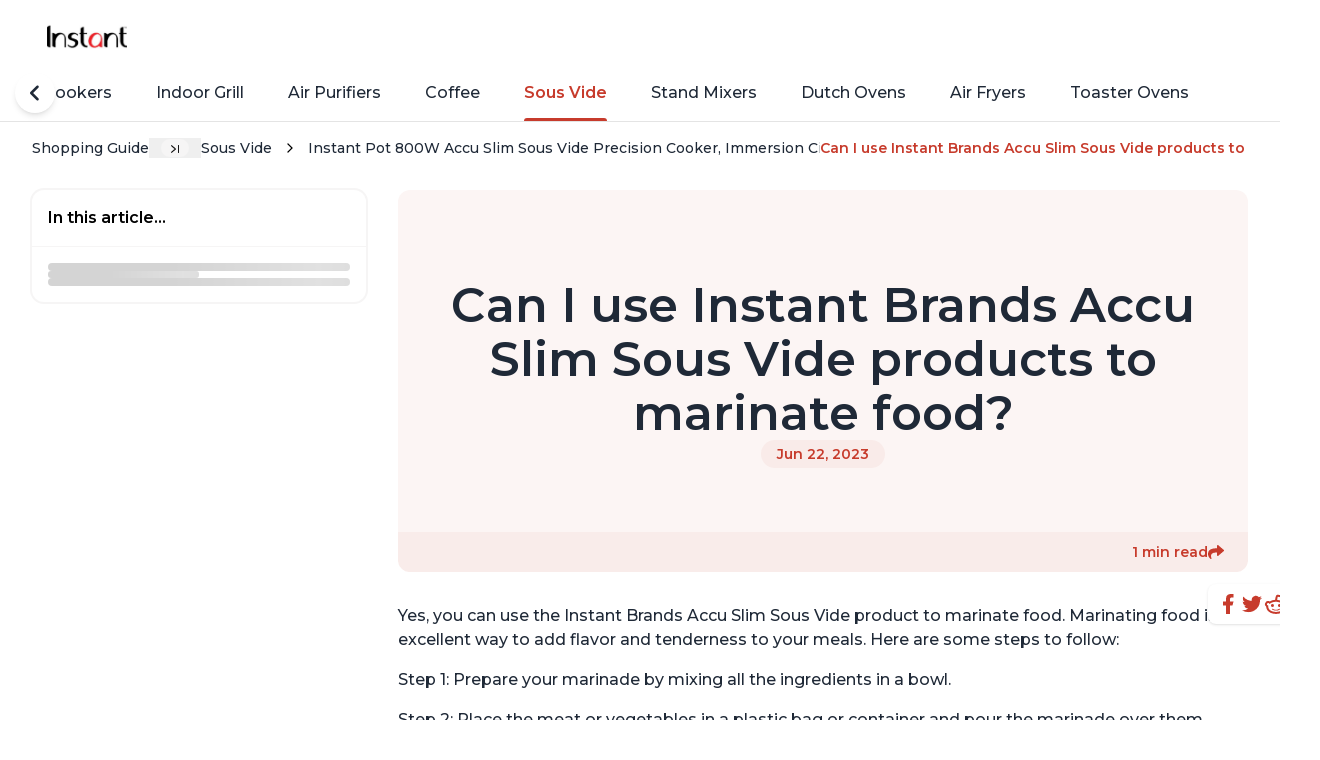

--- FILE ---
content_type: text/html
request_url: https://www.ownit.co/instant/category/sous-vide-c-sous-vide/dp/wVnf/can-i-use-instant-brands-accu-slim-sous-vide-products-to-marinate-food-q-q2pPK9
body_size: 21551
content:
<!DOCTYPE html><script type="module" src="/ownit-assets/_astro/article-template.astro_astro_type_script_index_0_lang.CG30oEVE.js"></script> <script type="module" src="/ownit-assets/_astro/brand-layout.astro_astro_type_script_index_0_lang.Bi_oOhkd.js"></script> <!-- For ownit.co/ownit.ai, we can always display the shareGraphic --><script type="module">class r extends HTMLElement{connectedCallback(){this.videoId=this.getAttribute("videoid");let t=this.querySelector(".lty-playbtn");if(this.playLabel=t&&t.textContent.trim()||this.getAttribute("playlabel")||"Play",this.dataset.title=this.getAttribute("title")||"",this.style.backgroundImage||(this.style.backgroundImage=`url("https://i.ytimg.com/vi/${this.videoId}/hqdefault.jpg")`,this.upgradePosterImage()),t||(t=document.createElement("button"),t.type="button",t.classList.add("lty-playbtn"),this.append(t)),!t.textContent){const e=document.createElement("span");e.className="lyt-visually-hidden",e.textContent=this.playLabel,t.append(e)}this.addNoscriptIframe(),t.nodeName==="A"&&(t.removeAttribute("href"),t.setAttribute("tabindex","0"),t.setAttribute("role","button"),t.addEventListener("keydown",e=>{(e.key==="Enter"||e.key===" ")&&(e.preventDefault(),this.activate())})),this.addEventListener("pointerover",r.warmConnections,{once:!0}),this.addEventListener("focusin",r.warmConnections,{once:!0}),this.addEventListener("click",this.activate),this.needsYTApi=this.hasAttribute("js-api")||navigator.vendor.includes("Apple")||navigator.userAgent.includes("Mobi")}static addPrefetch(t,e,a){const i=document.createElement("link");i.rel=t,i.href=e,a&&(i.as=a),document.head.append(i)}static warmConnections(){r.preconnected||(r.addPrefetch("preconnect","https://www.youtube-nocookie.com"),r.addPrefetch("preconnect","https://www.google.com"),r.addPrefetch("preconnect","https://googleads.g.doubleclick.net"),r.addPrefetch("preconnect","https://static.doubleclick.net"),r.preconnected=!0)}fetchYTPlayerApi(){window.YT||window.YT&&window.YT.Player||(this.ytApiPromise=new Promise((t,e)=>{var a=document.createElement("script");a.src="https://www.youtube.com/iframe_api",a.async=!0,a.onload=i=>{YT.ready(t)},a.onerror=e,this.append(a)}))}async getYTPlayer(){return this.playerPromise||await this.activate(),this.playerPromise}async addYTPlayerIframe(){this.fetchYTPlayerApi(),await this.ytApiPromise;const t=document.createElement("div");this.append(t);const e=Object.fromEntries(this.getParams().entries());this.playerPromise=new Promise(a=>{let i=new YT.Player(t,{width:"100%",videoId:this.videoId,playerVars:e,events:{onReady:s=>{s.target.playVideo(),a(i)}}})})}addNoscriptIframe(){const t=this.createBasicIframe(),e=document.createElement("noscript");e.innerHTML=t.outerHTML,this.append(e)}getParams(){const t=new URLSearchParams(this.getAttribute("params")||[]);return t.append("autoplay","1"),t.append("playsinline","1"),t}async activate(){if(this.classList.contains("lyt-activated"))return;if(this.classList.add("lyt-activated"),this.needsYTApi)return this.addYTPlayerIframe(this.getParams());const t=this.createBasicIframe();this.append(t),t.focus()}createBasicIframe(){const t=document.createElement("iframe");return t.width=560,t.height=315,t.title=this.playLabel,t.allow="accelerometer; autoplay; encrypted-media; gyroscope; picture-in-picture",t.allowFullscreen=!0,t.src=`https://www.youtube-nocookie.com/embed/${encodeURIComponent(this.videoId)}?${this.getParams().toString()}`,t}upgradePosterImage(){setTimeout(()=>{const t=`https://i.ytimg.com/vi_webp/${this.videoId}/sddefault.webp`,e=new Image;e.fetchPriority="low",e.referrerpolicy="origin",e.src=t,e.onload=a=>{a.target.naturalHeight==90&&a.target.naturalWidth==120||(this.style.backgroundImage=`url("${t}")`)}},100)}}customElements.define("lite-youtube",r);class o extends HTMLElement{constructor(){super(),this.isIframeLoaded=!1,this.setupDom()}static get observedAttributes(){return["videoid","playlistid"]}connectedCallback(){this.addEventListener("pointerover",o.warmConnections,{once:!0}),this.addEventListener("click",()=>this.addIframe())}get videoId(){return encodeURIComponent(this.getAttribute("videoid")||"")}set videoId(t){this.setAttribute("videoid",t)}get autoLoad(){return this.hasAttribute("autoload")}set __data(t){this.__data=t}get __data(){return this.__data}setupDom(){const t=this.attachShadow({mode:"open"});t.innerHTML=`
      <style>
        :host {
          contain: content;
          display: block;
          position: relative;
          width: 100%;
          height: 735px;
        }

        #frame, iframe {
          position: absolute;
          width: 100%;
          height: 100%;
          left: 0;
        }

        #frame {
          cursor: pointer;
        }

        #fake {
          display: flex;
          position: relative;
          height: 100%;
          justify-content: center;
          background: #000;
          width: 80%;
          margin: auto;
        }

        #logo {
          position: absolute;
          width: 48px;
          height: 48px;
          margin: 1rem;
          right: 0;
        }

        #fallbackPlaceholder {
          height: 100%;
          position: fixed;
          top: 50%;
          left: 50%;
          transform: translate(-50%, -50%);
        }

        #playButton {
          width: 150px;
          height: 150px;
          background-color: transparent;
          z-index: 1;
          border: 0;
        }

        #playButton:before {
          content: '';
          border-style: solid;
          border-width: 22px 0 22px 40px;
          border-color: transparent transparent transparent #fff;
        }

        #playButton,
        #playButton:before {
          position: absolute;
          top: 50%;
          left: 50%;
          transform: translate3d(-50%, -50%, 0);
          cursor: inherit;
        }

        /* Post-click styles */
        .activated {
          cursor: unset;
        }

        #frame.activated::before,
        #frame.activated > #fake {
          display: none;
        }
      </style>
      <div id="frame">
        <div id="fake">
          <picture>
            <source id="jpegPlaceholder" type="image/jpeg">
            <img id="fallbackPlaceholder" referrerpolicy="origin" loading="lazy">
          </picture>
          <button id="playButton"></button>
          <svg id="logo" xmlns="http://www.w3.org/2000/svg"><path d="M19.8 19.8v-1.6L18 18a12.1 12.1 0 0 0-7 22 12 12 0 0 1 8.6-20.3Z" fill="#25F4EE"/><path d="M20 37.4c3 0 5.5-2.4 5.6-5.3V5.7h4.8L30.3 4h-6.6v26.4a5.5 5.5 0 0 1-8.1 4.7c1 1.4 2.6 2.3 4.4 2.3Zm19.4-22.7v-1.5c-1.8 0-3.5-.6-5-1.5a9 9 0 0 0 5 3Z" fill="#25F4EE"/><path d="M34.4 11.7a9.1 9.1 0 0 1-2.2-6h-1.8c.4 2.5 2 4.6 4 6ZM18.1 24.6c-3 0-5.6 2.5-5.6 5.6 0 2.1 1.3 4 3 4.9a5.5 5.5 0 0 1 6.2-8.5v-6.7l-1.7-.2h-.2v5.1l-1.7-.2Z" fill="#FE2C55"/><path d="M39.4 14.6v5.1c-3.4 0-6.6-1.1-9.2-3v13.5a12 12 0 0 1-19 10 12.1 12.1 0 0 0 21-8.3V18.5a16 16 0 0 0 9.1 3v-6.7c-.6 0-1.3 0-1.9-.2Z" fill="#FE2C55"/><path d="M30.3 30.2V16.8a15 15 0 0 0 9.1 3v-5.2c-2-.4-3.7-1.4-5-3a9.2 9.2 0 0 1-4-6h-4.8v26.5a5.5 5.5 0 0 1-10 3 5.5 5.5 0 0 1 4.2-10.2v-5.2a12.1 12.1 0 0 0-8.6 20.4 12 12 0 0 0 19-9.9Z" fill="#fff"/></svg>
        </div>
      </div>
    `,this.domRefFrame=t.querySelector("#frame"),this.domRefImg={fallback:t.querySelector("#fallbackPlaceholder"),webp:t.querySelector("#webpPlaceholder"),jpeg:t.querySelector("#jpegPlaceholder")},this.domRefPlayButton=t.querySelector("#playButton")}async setupComponent(){if(this.autoLoad)this.initIntersectionObserver();else{const e=await(await fetch(`https://www.tiktok.com/oembed?url=https://www.tiktok.com/video/${this.videoId}`)).json();this.initImagePlaceholder(e),this.domRefPlayButton.setAttribute("aria-label",`Play: ${e.title}`),this.setAttribute("title",`Play: ${e.title}`)}}attributeChangedCallback(t,e,a){switch(t){case"videoid":{e!==a&&(this.setupComponent(),this.domRefFrame.classList.contains("activated")&&(this.domRefFrame.classList.remove("activated"),this.shadowRoot.querySelector("iframe").remove(),this.isIframeLoaded=!1));break}}}addIframe(t=!1){if(!this.isIframeLoaded){const e=`
<iframe frameborder="0"
  sandbox="allow-popups allow-popups-to-escape-sandbox allow-scripts allow-top-navigation allow-same-origin"
  src="https://www.tiktok.com/embed/v2/${this.videoId}">
</iframe>
`;this.domRefFrame.insertAdjacentHTML("beforeend",e),this.domRefFrame.classList.add("activated"),this.isIframeLoaded=!0}}initImagePlaceholder(t){this.domRefImg.jpeg.srcset=t.thumbnail_url,this.domRefImg.fallback.src=t.thumbnail_url,this.domRefImg.fallback.setAttribute("aria-label",`Play: ${t.title}`),this.domRefImg?.fallback?.setAttribute("alt",`Play: ${t.title}`)}initIntersectionObserver(){const t={root:null,rootMargin:"0px",threshold:0};new IntersectionObserver((a,i)=>{a.forEach(s=>{s.isIntersecting&&!this.isIframeLoaded&&(o.warmConnections(),this.addIframe(!0),i.unobserve(this))})},t).observe(this)}static addPrefetch(t,e){const a=document.createElement("link");a.rel=t,a.href=e,a.crossOrigin="true",document.head.append(a)}static warmConnections(){o.isPreconnected||(o.addPrefetch("preconnect","https://www.tiktok.com"),o.addPrefetch("preconnect","https://mcs.us.tiktok.com"),o.addPrefetch("preconnect","https://mon.us.tiktokv.com"),o.isPreconnected=!0)}}o.isPreconnected=!1;customElements.define("lite-tiktok",o);</script> <html lang="en" style="--secondary: 199,59,44;"> <head><meta charset="utf-8"><meta name="viewport" content="initial-scale=1.0, width=device-width, maximum-scale=5"><!-- DNS prefetch - is better support than preconnect, so it's used as fallback--><link rel="dns-prefetch" href="https://fonts.googleapis.com/"><link rel="dns-prefetch" href="https://fonts.gstatic.com/"><link rel="dns-prefetch" href="https://optimized-media-assets.ownit.co"><link rel="dns-prefetch" href="https://rembrandt.ownit.co"><!-- Preconnects - help setup DNS lookups, TLS negotiations, and TCP handshakes before HTTP request is sent --><link rel="preconnect" href="https://fonts.googleapis.com"><link rel="preconnect" href="https://fonts.gstatic.com" crossorigin><link rel="preconnect" href="https://optimized-media-assets.ownit.co"><link rel="preconnect" href="https://rembrandt.ownit.co"><link rel="icon" href="/ownit-assets/favicon.ico" sizes="any"><link rel="icon" type="image/svg+xml" href="/ownit-assets/favicon.ico"><link rel="mask-icon" href="/ownit-assets/favicon.ico" color="#000000"><link rel="apple-touch-icon" href="/ownit-assets/favicon.ico"><title>Can I use Instant Brands Accu Slim Sous Vide products to marinate food?</title><meta name="description" content="Yes, you can use the Instant Brands Accu Slim Sous Vide product to marinate food. Marinating food is an excellent way to add flavor and tenderness to your ..."><meta property="og:title" content="Can I use Instant Brands Accu Slim Sous Vide products to marinate food?"><meta name="twitter:title" content="Can I use Instant Brands Accu Slim Sous Vide products to marinate food?"><meta property="og:image" content="https://media-assets-portal.ownit.co/prod/36914808-7b4c-434e-85c2-bc7f32d640dc.jpg"><meta name="twitter:image" content="https://media-assets-portal.ownit.co/prod/36914808-7b4c-434e-85c2-bc7f32d640dc.jpg"><meta property="og:type" content="website"><meta name="twitter:card" content="summary_large_image"><meta property="og:site_name" content="Can I use Instant Brands Accu Slim Sous Vide products to marinate food?"><meta name="generator" content="Astro v5.14.5"><!-- GSC Verification --><!-- Ownit --><meta name="google-site-verification" content="XBP1Nzh1yYelIqpKKrf9Yg9zfQ8ffuqGju8bZ_6Q2H4"><link rel="dns-prefetch" href="https://www.googletagmanager.com"><link rel="preconnect" href="https://www.googletagmanager.com"><link rel="preconnect" href="https://www.googletagmanager.com" crossorigin><script>
    window.dataLayer = window.dataLayer || [];
    function gtag() {
      dataLayer.push(arguments);
    }
    gtag("js", new Date());
    gtag("config", "G-E4XVLGY57F");</script><script async src="https://www.googletagmanager.com/gtag/js?id=G-E4XVLGY57F"></script><meta name="mixpanel-metrics" data-api-base="https://publishing.ownit.ai" data-mix-panel-key="5833e91f42c7d0f1f9542547ba64aae1" data-brand-slug="instant" data-category-slug="sous-vide" data-category-code="sous-vide" data-short-url="wVnf" data-qna-short-url="q2pPK9" data-slug="can-i-use-instant-brands-accu-slim-sous-vide-products-to-marinate-food"><script type="module" src="/ownit-assets/_astro/mixpanel-metrics.astro_astro_type_script_index_0_lang.DjXQ0W6n.js"></script><!-- By specifying the canonical URL, we tell the search engine that
    any other URLs that may lead to the same content should be consolidated
    and treated as duplicates, with the canonical URL being the preferred
    version. --><link rel="canonical" href="https://www.ownit.co/instant/category/sous-vide-c-sous-vide/dp/wVnf/can-i-use-instant-brands-accu-slim-sous-vide-products-to-marinate-food-q-q2pPK9"><script type="application/ld+json">{"@context":"https://schema.org","@type":"WebSite","name":"Can I use Instant Brands Accu Slim Sous Vide products to marinate food?","url":"www.ownit.co"}</script><link rel="sitemap" href="/sitemap.xml"> <link rel="preload" href="/ownit-assets/fonts/Montserrat.woff2" as="font" type="font/woff2" crossorigin> <style>@font-face{font-family:Montserrat;font-weight:300;font-style:normal;src:url('/ownit-assets/fonts/Montserrat.woff2') format('woff2');font-display:swap;unicode-range:U+0000-00FF,U+0131,U+0152-0153,U+02BB-02BC,U+02C6,U+02DA,U+02DC,U+0304,U+0308,U+0329,U+2000-206F,U+2074,U+20AC,U+2122,U+2191,U+2193,U+2212,U+2215,U+FEFF,U+FFFD}@font-face{font-family:Montserrat;font-weight:400;font-style:normal;src:url('/ownit-assets/fonts/Montserrat.woff2') format('woff2');font-display:swap;unicode-range:U+0000-00FF,U+0131,U+0152-0153,U+02BB-02BC,U+02C6,U+02DA,U+02DC,U+0304,U+0308,U+0329,U+2000-206F,U+2074,U+20AC,U+2122,U+2191,U+2193,U+2212,U+2215,U+FEFF,U+FFFD}@font-face{font-family:Montserrat;font-weight:500;font-style:normal;src:url('/ownit-assets/fonts/Montserrat.woff2') format('woff2');font-display:swap;unicode-range:U+0000-00FF,U+0131,U+0152-0153,U+02BB-02BC,U+02C6,U+02DA,U+02DC,U+0304,U+0308,U+0329,U+2000-206F,U+2074,U+20AC,U+2122,U+2191,U+2193,U+2212,U+2215,U+FEFF,U+FFFD}@font-face{font-family:Montserrat;font-weight:600;font-style:normal;src:url('/ownit-assets/fonts/Montserrat.woff2') format('woff2');font-display:swap;unicode-range:U+0000-00FF,U+0131,U+0152-0153,U+02BB-02BC,U+02C6,U+02DA,U+02DC,U+0304,U+0308,U+0329,U+2000-206F,U+2074,U+20AC,U+2122,U+2191,U+2193,U+2212,U+2215,U+FEFF,U+FFFD}@font-face{font-family:Montserrat;font-weight:700;font-style:normal;src:url('/ownit-assets/fonts/Montserrat.woff2') format('woff2');font-display:swap;unicode-range:U+0000-00FF,U+0131,U+0152-0153,U+02BB-02BC,U+02C6,U+02DA,U+02DC,U+0304,U+0308,U+0329,U+2000-206F,U+2074,U+20AC,U+2122,U+2191,U+2193,U+2212,U+2215,U+FEFF,U+FFFD}</style>  <style>lite-youtube{background-color:#000;position:relative;display:block;contain:content;background-position:center center;background-size:cover;cursor:pointer;max-width:720px}lite-youtube:before{content:attr(data-title);display:block;position:absolute;top:0;background-image:linear-gradient(180deg,#000000ab,#0000008a 14%,#00000026 54%,#0000000d 72%,#0000 94%);height:99px;width:100%;font-family:YouTube Noto,Roboto,Arial,Helvetica,sans-serif;color:#eee;text-shadow:0 0 2px rgba(0,0,0,.5);font-size:18px;padding:25px 20px;overflow:hidden;white-space:nowrap;text-overflow:ellipsis;box-sizing:border-box}lite-youtube:hover:before{color:#fff}lite-youtube:after{content:"";display:block;padding-bottom:56.25%}lite-youtube>iframe{width:100%;height:100%;position:absolute;top:0;left:0;border:0}lite-youtube>.lty-playbtn{display:block;width:100%;height:100%;background:no-repeat center/68px 48px;background-image:url('data:image/svg+xml;utf8,<svg xmlns="http://www.w3.org/2000/svg" viewBox="0 0 68 48"><path d="M66.52 7.74c-.78-2.93-2.49-5.41-5.42-6.19C55.79.13 34 0 34 0S12.21.13 6.9 1.55c-2.93.78-4.63 3.26-5.42 6.19C.06 13.05 0 24 0 24s.06 10.95 1.48 16.26c.78 2.93 2.49 5.41 5.42 6.19C12.21 47.87 34 48 34 48s21.79-.13 27.1-1.55c2.93-.78 4.64-3.26 5.42-6.19C67.94 34.95 68 24 68 24s-.06-10.95-1.48-16.26z" fill="red"/><path d="M45 24 27 14v20" fill="white"/></svg>');position:absolute;cursor:pointer;z-index:1;filter:grayscale(100%);transition:filter .1s cubic-bezier(0,0,.2,1);border:0}lite-youtube:hover>.lty-playbtn,lite-youtube .lty-playbtn:focus{filter:none}lite-youtube.lyt-activated{cursor:unset}lite-youtube.lyt-activated:before,lite-youtube.lyt-activated>.lty-playbtn{opacity:0;pointer-events:none}.lyt-visually-hidden{clip:rect(0 0 0 0);clip-path:inset(50%);height:1px;overflow:hidden;position:absolute;white-space:nowrap;width:1px}
</style>
<link rel="stylesheet" href="/ownit-assets/_astro/asset.DJqQ8sqw.css">
<style>ol.astro-yivslfph.ownit-breadcrumbs{margin-bottom:1.5rem;display:none;width:100%;align-items:center;overflow-x:auto;overflow-y:hidden;font-size:.875rem;line-height:1.25rem;font-weight:500}@media (min-width: 640px){ol.astro-yivslfph.ownit-breadcrumbs{margin-bottom:2rem;display:flex}}ol.astro-yivslfph.ownit-breadcrumbs{font-style:normal;scrollbar-width:none}ol.astro-yivslfph.ownit-breadcrumbs.is-hidden{display:none}ol.astro-yivslfph.ownit-breadcrumbs::-webkit-scrollbar{display:none}ol.astro-yivslfph.ownit-breadcrumbs li.astro-yivslfph{display:flex;height:1.25rem;max-width:32rem;flex-shrink:0;align-items:center;overflow:hidden;transition-duration:.25s}ol.astro-yivslfph.ownit-breadcrumbs li.astro-yivslfph>.astro-yivslfph{white-space:nowrap}ol.astro-yivslfph.ownit-breadcrumbs li.astro-yivslfph:last-child{font-weight:600;--tw-text-opacity: 1;color:rgba(var(--secondary),var(--tw-text-opacity))}ol.astro-yivslfph.ownit-breadcrumbs[data-expanded=false] li.astro-yivslfph:not(.expand-btn-li){transition-duration:50ms}ol.astro-yivslfph.ownit-breadcrumbs[data-expanded=false] li.astro-yivslfph:not(.expand-btn-li):not(:last-child,:first-child){max-width:0px;opacity:0}ol.astro-yivslfph.ownit-breadcrumbs[data-expanded=false] .expand-btn.astro-yivslfph:after{content:url([data-uri])}ol.astro-yivslfph.ownit-breadcrumbs .display-caret.astro-yivslfph:after{margin-left:.625rem;margin-right:.625rem;margin-bottom:-.125rem;display:flex;content:url(data:image/svg+xml;%20charset=utf8,%3Csvg%20xmlns%3D%22http%3A%2F%2Fwww.w3.org%2F2000%2Fsvg%22%20style%3D%22margin-top%3A1%22%20width%3D%221em%22%20height%3D%221em%22%20viewBox%3D%220%200%2024%2024%22%3E%3Cpath%20fill%3D%22none%22%20stroke%3D%22currentColor%22%20stroke-linecap%3D%22round%22%20stroke-linejoin%3D%22round%22%20stroke-width%3D%222%22%20d%3D%22m9%206l6%206l-6%206%22%3E%3C%2Fpath%3E%3C%2Fsvg%3E)}ol.astro-yivslfph.ownit-breadcrumbs .expand-btn.astro-yivslfph:hover:after{background-color:var(--gray-200);transition-duration:.2s}ol.astro-yivslfph.ownit-breadcrumbs .expand-btn.astro-yivslfph:after{margin-left:.75rem;margin-right:.75rem;margin-bottom:0;border-radius:9999px;background-color:var(--gray-100);padding-left:.625rem;padding-right:.625rem;content:url([data-uri])}ol.astro-yivslfph.ownit-breadcrumbs .splitter.astro-yivslfph{margin-left:.375rem;margin-right:.375rem}
footer.astro-ltjtwown{margin-top:.5rem;margin-bottom:.25rem;border-top-width:1px;--tw-border-opacity: 1;border-color:rgb(239 239 239 / var(--tw-border-opacity));--tw-bg-opacity: 1;background-color:rgb(255 255 255 / var(--tw-bg-opacity))}footer.astro-ltjtwown.is-landing .top-footer.astro-ltjtwown,footer.astro-ltjtwown.is-landing .bottom-footer.astro-ltjtwown{margin:0 auto;max-width:1500px;padding-left:1rem;padding-right:1rem}@media (min-width: 640px){footer.astro-ltjtwown.is-landing .top-footer.astro-ltjtwown,footer.astro-ltjtwown.is-landing .bottom-footer.astro-ltjtwown{padding-left:2rem;padding-right:2rem}}footer.astro-ltjtwown.is-landing .top-footer.astro-ltjtwown,footer.astro-ltjtwown.is-landing .bottom-footer.astro-ltjtwown{padding-top:1.5rem;padding-bottom:1.5rem}@media (min-width: 640px){footer.astro-ltjtwown.is-landing .top-footer.astro-ltjtwown,footer.astro-ltjtwown.is-landing .bottom-footer.astro-ltjtwown{padding-top:3rem;padding-bottom:3rem}}footer.astro-ltjtwown.is-landing .top-footer.astro-ltjtwown .business-container.astro-ltjtwown{display:none}.logo.astro-ltjtwown{max-height:2.5rem;max-width:5rem;-o-object-fit:contain;object-fit:contain}.top-footer.astro-ltjtwown,.bottom-footer.astro-ltjtwown{max-width:var(--content-max-width);padding-left:1rem;padding-right:1rem}@media (min-width: 640px){.top-footer.astro-ltjtwown,.bottom-footer.astro-ltjtwown{padding-left:2rem;padding-right:2rem}}.top-footer.astro-ltjtwown,.bottom-footer.astro-ltjtwown{margin-left:auto;margin-right:auto;width:100%}.top-footer.astro-ltjtwown{display:flex;align-items:flex-start;justify-content:space-between;gap:2rem;padding-top:1.5rem;padding-bottom:1.5rem;font-size:.875rem;line-height:1.25rem}@media (min-width: 640px){.top-footer.astro-ltjtwown{padding-top:2rem;padding-bottom:2rem}}.top-footer.astro-ltjtwown .left-column.astro-ltjtwown{display:flex;flex:1 1 0%;flex-direction:column;gap:1.5rem}.top-footer.astro-ltjtwown .left-column.astro-ltjtwown .business-container.astro-ltjtwown:hover mark.astro-ltjtwown{text-decoration-line:underline;text-underline-offset:2px}.top-footer.astro-ltjtwown .left-column.astro-ltjtwown .business-container.astro-ltjtwown mark.astro-ltjtwown{background-color:transparent;font-weight:600}.top-footer.astro-ltjtwown .right-column.astro-ltjtwown{margin-top:.25rem;display:flex;-moz-column-gap:1rem;column-gap:1rem}.top-footer.astro-ltjtwown .right-column.astro-ltjtwown .free-demo.astro-ltjtwown{display:inline-block;border-radius:9999px;background-color:var(--off-black);padding:.75rem 1.25rem;font-size:.875rem;line-height:1.25rem;font-weight:500;--tw-text-opacity: 1;color:rgb(255 255 255 / var(--tw-text-opacity))}@media (min-width: 640px){.top-footer.astro-ltjtwown .right-column.astro-ltjtwown .free-demo.astro-ltjtwown{padding-left:1.75rem;padding-right:1.75rem}}.bottom-footer.astro-ltjtwown{display:flex;flex-direction:column;row-gap:.75rem;padding-top:1.5rem;padding-bottom:1.5rem}@media (min-width: 640px){.bottom-footer.astro-ltjtwown{flex-direction:row;align-items:center;justify-content:space-between}}.bottom-footer.astro-ltjtwown ul.astro-ltjtwown{display:flex;flex-direction:row;-moz-column-gap:1.5rem;column-gap:1.5rem}@media (min-width: 640px){.bottom-footer.astro-ltjtwown ul.astro-ltjtwown{width:auto;-moz-column-gap:3rem;column-gap:3rem}}.company-info.astro-ltjtwown{display:flex;width:100%;flex-direction:column;justify-content:space-between;row-gap:.5rem}@media (min-width: 640px){.company-info.astro-ltjtwown{flex-direction:row}}.spacer.astro-ltjtwown{border-bottom-width:1px;--tw-border-opacity: 1;border-color:rgb(239 239 239 / var(--tw-border-opacity))}
.svg-picture.astro-ii55nnxe{width:100%}.scroll-container.astro-2ype5vy3{position:relative}.scroll-list.astro-2ype5vy3{display:flex;gap:1rem;overflow:auto;scrollbar-width:none}.scroll-list.astro-2ype5vy3::-webkit-scrollbar{display:none}.scroll-list.astro-2ype5vy3 .astro-2ype5vy3{-webkit-user-select:none;-moz-user-select:none;user-select:none}.float-circle.astro-2ype5vy3{position:absolute;top:50%;z-index:10;display:flex;height:2.5rem;width:2.5rem;--tw-translate-y: -50%;transform:translate(var(--tw-translate-x),var(--tw-translate-y)) rotate(var(--tw-rotate)) skew(var(--tw-skew-x)) skewY(var(--tw-skew-y)) scaleX(var(--tw-scale-x)) scaleY(var(--tw-scale-y));place-items:center;justify-content:center;border-radius:9999px;--tw-bg-opacity: 1;background-color:rgb(255 255 255 / var(--tw-bg-opacity));--tw-shadow: 0 4px 6px -1px rgb(0 0 0 / .1), 0 2px 4px -2px rgb(0 0 0 / .1);--tw-shadow-colored: 0 4px 6px -1px var(--tw-shadow-color), 0 2px 4px -2px var(--tw-shadow-color);box-shadow:var(--tw-ring-offset-shadow, 0 0 #0000),var(--tw-ring-shadow, 0 0 #0000),var(--tw-shadow)}.float-circle.astro-2ype5vy3.left{left:-1rem}.float-circle.astro-2ype5vy3.right{right:-1rem}.float-circle.astro-2ype5vy3[data-show=true]{display:none}@media (min-width: 640px){.float-circle.astro-2ype5vy3[data-show=true]{display:flex}}.float-circle.astro-2ype5vy3[data-show=false]{display:none}
</style>
<link rel="stylesheet" href="/ownit-assets/_astro/asset.DLYDpGi0.css">
<style>.list.astro-fdh5kvgh{margin-top:.5rem;display:flex;flex-direction:column;gap:.75rem}
@charset "UTF-8";.img-wrapper.astro-esxq7srm{position:relative}.img-wrapper.astro-esxq7srm:after{content:"";display:block;padding-bottom:100%}.img-wrapper.astro-esxq7srm img.astro-esxq7srm{position:absolute;top:50%;left:50%;margin-left:auto;margin-right:auto;height:100%;width:100%;--tw-translate-y: -50%;--tw-translate-x: -50%;transform:translate(var(--tw-translate-x),var(--tw-translate-y)) rotate(var(--tw-rotate)) skew(var(--tw-skew-x)) skewY(var(--tw-skew-y)) scaleX(var(--tw-scale-x)) scaleY(var(--tw-scale-y));border-radius:.375rem;border-width:1px;border-color:var(--gray-100);--tw-bg-opacity: 1;background-color:rgb(249 250 251 / var(--tw-bg-opacity));-o-object-fit:contain;object-fit:contain;outline:2px solid transparent;outline-offset:2px}.product.astro-jfbgqq36{position:relative;display:flex;width:11rem;flex-shrink:0;flex-direction:column;gap:.5rem;overflow:hidden;border-radius:.375rem;--tw-bg-opacity: 1;background-color:rgb(255 255 255 / var(--tw-bg-opacity));padding:.625rem;--tw-ring-offset-shadow: var(--tw-ring-inset) 0 0 0 var(--tw-ring-offset-width) var(--tw-ring-offset-color);--tw-ring-shadow: var(--tw-ring-inset) 0 0 0 calc(2px + var(--tw-ring-offset-width)) var(--tw-ring-color);box-shadow:var(--tw-ring-offset-shadow),var(--tw-ring-shadow),var(--tw-shadow, 0 0 #0000);--tw-ring-color: var(--gray-100);transition-duration:.15s}.product.astro-jfbgqq36:hover{--tw-ring-color: rgba(var(--secondary), .25)}@media (min-width: 640px){.product.astro-jfbgqq36{width:12rem;padding:.75rem}}.product.astro-jfbgqq36{transition-property:box-shadow}.product.astro-jfbgqq36 .square-img{pointer-events:none}.product.astro-jfbgqq36 .title.astro-jfbgqq36{overflow:hidden;display:-webkit-box;-webkit-box-orient:vertical;-webkit-line-clamp:3;font-size:.875rem;line-height:1.25rem;font-weight:600}.product.astro-jfbgqq36 .meta.astro-jfbgqq36{margin-top:auto;display:flex;align-items:flex-end;justify-content:space-between;font-weight:500}.product.astro-jfbgqq36 .meta.astro-jfbgqq36 .prices.astro-jfbgqq36{display:flex;flex-wrap:wrap;align-items:center;-moz-column-gap:.5rem;column-gap:.5rem;font-size:.875rem;line-height:1.25rem;font-weight:600;--tw-text-opacity: 1;color:rgba(var(--secondary),var(--tw-text-opacity))}.product.astro-jfbgqq36 .meta.astro-jfbgqq36 .prices.astro-jfbgqq36 .compare.astro-jfbgqq36{font-size:.75rem;line-height:1rem;font-weight:500;--tw-text-opacity: 1;color:rgb(156 163 175 / var(--tw-text-opacity));text-decoration-line:line-through}.product.astro-jfbgqq36 .meta.astro-jfbgqq36 .stars.astro-jfbgqq36{font-size:.875rem;line-height:1.25rem;--tw-text-opacity: 1;color:rgb(119 120 120 / var(--tw-text-opacity))}.product.astro-jfbgqq36 .meta.astro-jfbgqq36 .stars.astro-jfbgqq36:before{content:"★";margin-right:.125rem}.product.astro-jfbgqq36 .link-overlay.astro-jfbgqq36{position:absolute;inset:0;z-index:10}.product.astro-jfbgqq36 .shop-btn.astro-jfbgqq36{z-index:20;border-radius:.375rem;--tw-bg-opacity: 1;background-color:rgba(var(--secondary),var(--tw-bg-opacity));padding-top:.625rem;padding-bottom:.625rem;text-align:center;font-size:.75rem;line-height:1rem;font-weight:600;--tw-text-opacity: 1;color:rgb(255 255 255 / var(--tw-text-opacity))}
</style>
<link rel="stylesheet" href="/ownit-assets/_astro/asset.eh811yji.css">
<link rel="stylesheet" href="/ownit-assets/_astro/asset.BidgKHDq.css">
<style>.category-cta.astro-ne5kau2t{display:flex;align-items:center;gap:1rem;overflow:hidden;border-radius:.5rem;padding:1rem;--tw-shadow: 0 0 20px 2px rgb(0 0 0 / .025), 0 0 12px 3px rgb(0 0 0 / .025);--tw-shadow-colored: 0 0 20px 2px var(--tw-shadow-color), 0 0 12px 3px var(--tw-shadow-color);box-shadow:var(--tw-ring-offset-shadow, 0 0 #0000),var(--tw-ring-shadow, 0 0 #0000),var(--tw-shadow)}.category-cta__imgs.astro-ne5kau2t{margin-left:auto;display:flex;gap:.5rem;-o-object-fit:contain;object-fit:contain}@media (max-width: 768px){.category-cta__imgs.astro-ne5kau2t img:not(:first-child){display:none}}.category-cta__description.astro-ne5kau2t{font-size:.75rem;line-height:1rem;font-weight:500}.category-cta__description.astro-ne5kau2t>i.astro-ne5kau2t{font-weight:600;font-style:normal;--tw-text-opacity: 1;color:rgba(var(--secondary),var(--tw-text-opacity))}.category-cta__logo.astro-ne5kau2t{height:3rem;width:3rem;-o-object-fit:contain;object-fit:contain}.category-cta.astro-ne5kau2t>svg.astro-ne5kau2t{--tw-text-opacity: 1;color:rgba(var(--secondary),var(--tw-text-opacity))}img.astro-ne5kau2t{height:3.5rem;width:3.5rem;flex-shrink:0;border-radius:.375rem;border-width:2px;border-color:var(--gray-100);-o-object-fit:cover;object-fit:cover}#feedback-dialog.astro-3gxqzlkp{position:fixed;top:50%;z-index:50;max-width:100%;--tw-translate-y: -50%;transform:translate(var(--tw-translate-x),var(--tw-translate-y)) rotate(var(--tw-rotate)) skew(var(--tw-skew-x)) skewY(var(--tw-skew-y)) scaleX(var(--tw-scale-x)) scaleY(var(--tw-scale-y));flex-direction:column;gap:.5rem;border-radius:.5rem;background-color:var(--gray-100);padding:.75rem}@media (min-width: 768px){#feedback-dialog.astro-3gxqzlkp{padding:1.5rem}}#feedback-dialog.astro-3gxqzlkp{box-shadow:0 0 20px #00000040}#feedback-dialog.astro-3gxqzlkp .close.astro-3gxqzlkp{position:absolute;right:.75rem;top:.75rem;height:2rem;width:2rem;border-radius:9999px}#feedback-dialog.astro-3gxqzlkp textarea.astro-3gxqzlkp{border-radius:.375rem;border-width:2px;padding:.75rem}#feedback-dialog.astro-3gxqzlkp .submit.astro-3gxqzlkp{border-radius:.375rem;border-width:2px;--tw-border-opacity: 1;border-color:rgb(0 0 0 / var(--tw-border-opacity));padding:.5rem 1rem;font-size:1rem;line-height:1.5rem;font-weight:600}#feedback-dialog.astro-3gxqzlkp .submit.astro-3gxqzlkp:hover{--tw-bg-opacity: 1;background-color:rgb(0 0 0 / var(--tw-bg-opacity));--tw-text-opacity: 1;color:rgb(255 255 255 / var(--tw-text-opacity))}.feedback-btns.astro-3gxqzlkp{display:flex;flex-wrap:wrap;align-items:center;justify-content:flex-end;gap:.5rem}@media (min-width: 640px){.feedback-btns.astro-3gxqzlkp{gap:1rem}}.feedback-btns.astro-3gxqzlkp>button.astro-3gxqzlkp{display:flex;align-items:center;gap:.25rem;border-radius:4px;border-width:1px;--tw-border-opacity: 1;border-color:rgb(209 213 219 / var(--tw-border-opacity));padding:.375rem .75rem;font-size:.875rem;line-height:1.25rem;--tw-text-opacity: 1;color:rgb(107 114 128 / var(--tw-text-opacity))}.feedback-btns.astro-3gxqzlkp>button.astro-3gxqzlkp:hover{--tw-text-opacity: 1;color:rgb(255 255 255 / var(--tw-text-opacity))}@media (min-width: 640px){.feedback-btns.astro-3gxqzlkp>button.astro-3gxqzlkp{gap:.5rem;font-size:1rem;line-height:1.5rem}}.feedback-btns.astro-3gxqzlkp>button.astro-3gxqzlkp>div.astro-3gxqzlkp{margin-bottom:.25rem}.feedback-btns.astro-3gxqzlkp .helpful.astro-3gxqzlkp:hover{--tw-bg-opacity: 1;background-color:rgb(34 197 94 / var(--tw-bg-opacity))}.feedback-btns.astro-3gxqzlkp .not-helpful.astro-3gxqzlkp:hover{--tw-bg-opacity: 1;background-color:rgb(220 38 38 / var(--tw-bg-opacity))}.feedback-btns.astro-3gxqzlkp .report.astro-3gxqzlkp:hover{--tw-bg-opacity: 1;background-color:rgb(0 0 0 / var(--tw-bg-opacity))}astro-feedback.astro-3gxqzlkp[data-state=Helpful] .helpful.astro-3gxqzlkp{--tw-bg-opacity: 1;background-color:rgb(34 197 94 / var(--tw-bg-opacity));--tw-text-opacity: 1;color:rgb(255 255 255 / var(--tw-text-opacity))}astro-feedback.astro-3gxqzlkp[data-state=NotHelpful] .not-helpful.astro-3gxqzlkp{--tw-bg-opacity: 1;background-color:rgb(220 38 38 / var(--tw-bg-opacity));--tw-text-opacity: 1;color:rgb(255 255 255 / var(--tw-text-opacity))}:root{--background: rgb(255, 255, 255);--off-black: #2a2a2b;--black: rgb(0, 0, 0);--gray-100: rgb(246, 245, 245);--gray-200: rgb(228, 228, 228);--content-max-width: 1250px;font-size:16px}article.astro-6epan5e2{display:flex;align-items:flex-start;justify-content:center}.article-page.astro-6epan5e2{display:flex;min-width:0px;flex-direction:column;gap:1rem}.article-page.astro-6epan5e2 .article-content.astro-6epan5e2,.article-page.astro-6epan5e2 .article-content.astro-6epan5e2 .md.astro-6epan5e2{display:flex;flex-direction:column}.article-page.astro-6epan5e2 .article-content.astro-6epan5e2 .md.astro-6epan5e2 *:not(h1,h2,h3,h4,h5){font-size:1.125rem;line-height:1.625}.article-page.astro-6epan5e2 .article-content.astro-6epan5e2>*:not([data-pseudo])+*:not([data-pseudo]){margin-top:.5rem}@media (min-width: 768px){.article-page.astro-6epan5e2 .article-content.astro-6epan5e2>*:not([data-pseudo])+*:not([data-pseudo]){margin-top:1rem}}.article-page.astro-6epan5e2 .article-content.astro-6epan5e2 .category-cta:not([data-pseudo]){margin-top:1rem;margin-bottom:1rem}@media (min-width: 768px){.article-page.astro-6epan5e2 .article-content.astro-6epan5e2 .category-cta:not([data-pseudo]){margin-top:1.75rem;margin-bottom:1.75rem}}.article-page.astro-6epan5e2 .article-content.astro-6epan5e2 section:not([data-pseudo])+section:not([data-pseudo]){margin-top:2rem;border-top-width:1px;border-color:var(--gray-200);padding-top:2rem}.article-page.astro-6epan5e2 .cta-btn.astro-6epan5e2{width:100%;border-radius:.375rem;--tw-bg-opacity: 1;background-color:rgba(var(--secondary),var(--tw-bg-opacity));padding:.5rem;text-align:center;font-weight:600;--tw-text-opacity: 1;color:rgb(255 255 255 / var(--tw-text-opacity));text-decoration-line:underline;text-underline-offset:1px}@media (max-width: 640px){.article-page.astro-6epan5e2 .campaign-entry+.campaign-entry{border-top-width:1px;border-color:var(--gray-200);padding-top:2rem}}.article-content h2,.article-content .md h2{font-size:1.5rem;line-height:2rem;font-weight:600;--tw-text-opacity: 1;color:rgba(var(--secondary),var(--tw-text-opacity))}@media (min-width: 640px){.article-content h2,.article-content .md h2{font-size:1.875rem;line-height:2.25rem}}.article-content h3,.article-content .md h3{font-size:1.125rem;line-height:1.75rem;font-weight:600}@media (min-width: 640px){.article-content h3,.article-content .md h3{font-size:1.25rem;line-height:1.75rem}}.nav-menu{display:none;width:100%}@media (min-width: 768px){.nav-menu{display:inline-block}}.campaign-entry{scroll-margin-top:90px}@media (min-width: 640px){.campaign-entry{scroll-margin-top:220px}}.feedback-btns{margin-top:1rem}
</style>
<link rel="stylesheet" href="/ownit-assets/_astro/asset.C7C1hsjA.css"><script type="module" src="/ownit-assets/_astro/page.CwTOY3h6.js"></script></head> <body style="--secondary: 199,59,44;">    <script type="module">const e=document.querySelector(".category-list"),d=document.querySelector("nav.category-nav");if(d&&e){let n=function(){t&&t.classList.add("selected")};const c=parseInt(d.dataset.selectedIndex??"0"),t=e.children[c];n(),t&&(e.scrollLeft=t.offsetLeft-35);for(let s of e.children){const r=s;s.addEventListener("mouseover",()=>{e.style.setProperty("--underline-offset-x",`${r.offsetLeft}px`),e.style.setProperty("--underline-width",`${r.offsetWidth}px`)}),s.addEventListener("mouseleave",()=>{r.dataset.hasChild!=="true"&&e.style.setProperty("--underline-width","0px")}),s.addEventListener("click",l=>{[...e.children].forEach(o=>{o.classList.remove("selected")}),t?.classList.remove("selected"),l.currentTarget.classList.add("selected")})}}</script> <header id="brand-header" data-brand="instant" class="astro-7c6u7dk5"> <div class="header-content astro-7c6u7dk5"> <a data-testid="header-logo" href="/instant" data-click-event="click.logo" data-type="header" class="astro-7c6u7dk5">  <img class="logo astro-7c6u7dk5 astro-ii55nnxe" alt="Instant Logo" width="100" alt="Instant Logo" loading="eager" draggable="false" src="https://rembrandt.ownit.co/b114ad00-0a7a-4037-bf75-f6f0b38522ae.png?width=350&bgcolor=white&format=jpeg&quality=65"> </a>  </div> </header> <nav class="category-nav astro-7c6u7dk5" data-selected-index="5"> <script type="module">Array.from(document.querySelectorAll(".scroll-list")).forEach(l=>{const e=l;let n={left:0,x:0};const r=function(t){const o=t.clientX-n.x;if(e.scrollLeft=n.left-o,Math.abs(o)>5){e.style.cursor="grabbing";for(const u of e.children)u.style.pointerEvents="none"}},s=function(t){t.preventDefault(),document.removeEventListener("mousemove",r),document.removeEventListener("mouseup",s),e.style.cursor="pointer";for(const o of e.children)o.style.pointerEvents="auto"},c=function(t){t.button!==2&&(n={left:e.scrollLeft,x:t.clientX},document.addEventListener("mousemove",r),document.addEventListener("mouseup",s))};e.addEventListener("mousedown",c);for(const t of e.children)t.draggable=!1});</script> <script type="module">function n(t,o,r=!1){const e=t.scrollWidth-t.clientWidth,c=Math.min(Math.max(o,0),e);r?t.scrollTo({left:c,behavior:"smooth"}):t.scrollLeft=c}function d(t,o){o==="left"?n(t,t.scrollLeft-t.clientWidth,!0):n(t,t.scrollLeft+t.clientWidth,!0)}const u=document.querySelectorAll(".scroll-container");u.forEach(t=>{const o=t.querySelector(".float-circle.left"),r=t.querySelector(".float-circle.right"),e=t.querySelector(".scroll-list"),c=e?.firstElementChild,f=e?.lastElementChild;o.addEventListener("click",()=>d(e,"left")),r.addEventListener("click",()=>d(e,"right"));const h=new IntersectionObserver(a=>{a.forEach(l=>{l.target===c?o.dataset.show=l.intersectionRatio<.8?"true":"false":l.target===f&&(r.dataset.show=l.intersectionRatio<.8?"true":"false")})},{threshold:[0,.8],root:e});c&&h.observe(c),f&&h.observe(f);for(const a of e.children){const l=a;l.addEventListener("click",()=>{const s=e.getBoundingClientRect(),i=l.getBoundingClientRect();i.right>s.right?n(e,e.scrollLeft+i.right-s.right+16):i.left<s.left&&n(e,e.scrollLeft+i.left-s.left-10)})}});</script> <div class="scroll-container astro-2ype5vy3 category-list-wrapper astro-7c6u7dk5"> <ul class="scroll-list astro-2ype5vy3 category-list" style="cursor: pointer;"> <li data-short-code="instapots" data-has-child="false" class="astro-7c6u7dk5"> <a class="text astro-7c6u7dk5" data-click-event="click.header.category" draggable="false" href="/instant/category/instant-pots-c-instapots"> Instant Pots </a> </li><li data-short-code="rice-cookers" data-has-child="false" class="astro-7c6u7dk5"> <a class="text astro-7c6u7dk5" data-click-event="click.header.category" draggable="false" href="/instant/category/rice-cookers-c-rice-cookers"> Rice Cookers </a> </li><li data-short-code="indoor-grill" data-has-child="false" class="astro-7c6u7dk5"> <a class="text astro-7c6u7dk5" data-click-event="click.header.category" draggable="false" href="/instant/category/indoor-grill-c-indoor-grill"> Indoor Grill </a> </li><li data-short-code="air-purifiers" data-has-child="false" class="astro-7c6u7dk5"> <a class="text astro-7c6u7dk5" data-click-event="click.header.category" draggable="false" href="/instant/category/air-purifiers-c-air-purifiers"> Air Purifiers </a> </li><li data-short-code="coffee" data-has-child="false" class="astro-7c6u7dk5"> <a class="text astro-7c6u7dk5" data-click-event="click.header.category" draggable="false" href="/instant/category/coffee-c-coffee"> Coffee </a> </li><li data-short-code="sous-vide" data-has-child="false" class="astro-7c6u7dk5"> <a class="text astro-7c6u7dk5" data-click-event="click.header.category" draggable="false" href="/instant/category/sous-vide-c-sous-vide"> Sous Vide </a> </li><li data-short-code="stand-mixers" data-has-child="false" class="astro-7c6u7dk5"> <a class="text astro-7c6u7dk5" data-click-event="click.header.category" draggable="false" href="/instant/category/stand-mixers-c-stand-mixers"> Stand Mixers </a> </li><li data-short-code="dutch-ovens" data-has-child="false" class="astro-7c6u7dk5"> <a class="text astro-7c6u7dk5" data-click-event="click.header.category" draggable="false" href="/instant/category/dutch-ovens-c-dutch-ovens"> Dutch Ovens </a> </li><li data-short-code="air-fryers" data-has-child="false" class="astro-7c6u7dk5"> <a class="text astro-7c6u7dk5" data-click-event="click.header.category" draggable="false" href="/instant/category/air-fryers-c-air-fryers"> Air Fryers </a> </li><li data-short-code="toaster-ovens" data-has-child="false" class="astro-7c6u7dk5"> <a class="text astro-7c6u7dk5" data-click-event="click.header.category" draggable="false" href="/instant/category/toaster-ovens-c-toaster-ovens"> Toaster Ovens </a> </li> </ul> <button class="left float-circle astro-2ype5vy3" data-show="false" aria-label="Scroll Left"> <svg xmlns="http://www.w3.org/2000/svg" width="30px" height="30px" class="astro-2ype5vy3" viewBox="0 0 24 24"><path fill="none" stroke="currentColor" stroke-linecap="round" stroke-linejoin="round" stroke-width="2" d="m14 7l-5 5l5 5"></path></svg> </button> <button class="right float-circle astro-2ype5vy3" data-show="false" aria-label="Scroll Right"> <svg xmlns="http://www.w3.org/2000/svg" width="30px" height="30px" class="astro-2ype5vy3" viewBox="0 0 24 24"><path fill="none" stroke="currentColor" stroke-linecap="round" stroke-linejoin="round" stroke-width="2" d="m10 7l5 5l-5 5"></path></svg> </button> </div>  <script type="module">const y=document.querySelector(".category-list"),h=document.querySelector("nav.category-nav"),t=h?.querySelector(".desktop.nav-dropdown"),r=h?.querySelector(".mobile.nav-dropdown");if(t&&r){let d=function(){n=setTimeout(()=>{t.dataset.show="false"},500)},c=function(l){let e=t.clientHeight;t.style.setProperty("--height",`${f}px`);const o=l.querySelector(".level-3.list");if(o instanceof HTMLElement){let i=50;for(;o.scrollWidth>o.clientWidth&&i>0;)e+=15,t.style.setProperty("--height",`${e}px`),i--;o.scrollHeight>t.clientHeight&&t.style.setProperty("--height",`${o.scrollHeight+50}px`)}};const v=t.style.getPropertyValue("--height");let n,u;const f=t.clientHeight;for(let l of y.children){const e=l,o=e.querySelector(":scope > .mobile"),i=e.querySelector(":scope > .desktop");o?.addEventListener("click",()=>{if(window.innerWidth>=640)return;clearTimeout(n),r.querySelectorAll(".level-1.list > li").forEach(s=>s.dataset.expand="false");const a=r.querySelector(`.level-1.list > li[data-short-code="${e.dataset.shortCode}"]`);a&&(a.dataset.expand="true"),e.dataset.hasChild=="true"&&(r.dataset.show="true",document.body.style.overflow="hidden",r.scrollTop=a.offsetTop-75)}),i?.addEventListener("mouseover",()=>{clearTimeout(n);const a=t.querySelector(`.level-2.list[data-short-code="${e.dataset.shortCode}"]`);u=setTimeout(()=>{if(t.style.setProperty("--height",v),t.querySelectorAll(".level-2.list").forEach(s=>{s.dataset.show="false"}),a){a.dataset.show="true";const s=a.querySelector("li[data-selected='true']");s&&c(s)}e.dataset.hasChild=="true"?t.dataset.show="true":t.dataset.show="false"},250)}),e.addEventListener("mouseleave",()=>{d(),clearTimeout(u)})}t.addEventListener("mouseover",()=>{clearTimeout(n),t.dataset.show="true"}),t.addEventListener("mouseleave",d),document.querySelectorAll(".desktop.nav-dropdown .level-2.list > li").forEach(l=>{const e=l;e.querySelector("a")?.addEventListener("mouseover",()=>{e.parentElement?.querySelectorAll("li").forEach(o=>{o.dataset.selected="false"}),e.dataset.selected="true",c(e)})}),document.querySelectorAll(".mobile.nav-dropdown .level-1.list > li").forEach(l=>{const e=l;e.querySelector(".title")?.addEventListener("click",()=>{e.dataset.expand=e.dataset.expand==="true"?"false":"true"})}),document.querySelectorAll(".mobile.nav-dropdown .level-2.list > li").forEach(l=>{const e=l;e.querySelector(".text")?.addEventListener("click",()=>{if("noChild"in e.dataset&&e.dataset.href){window.location.href=e.dataset.href;return}e.dataset.expand=e.dataset.expand==="true"?"false":"true"}),e.querySelector(".back-btn")?.addEventListener("click",()=>{e.dataset.expand="false"})}),document.querySelectorAll(".nav-dropdown .cancel-btn").forEach(l=>{l.addEventListener("click",()=>{t.dataset.show="false",r.dataset.show="false",document.body.style.overflow="auto"})})}</script> <div class="nav-dropdown desktop astro-ke7xbmqq" data-show="false"> <div class="wrapper astro-ke7xbmqq"> <button class="cancel-btn astro-ke7xbmqq"><svg xmlns="http://www.w3.org/2000/svg" width="22px" height="22px" viewBox="0 0 24 24" class="astro-ke7xbmqq"><path fill="none" stroke="currentColor" stroke-linecap="round" stroke-linejoin="round" stroke-width="1.5" d="M6.758 17.243L12.001 12m5.243-5.243L12 12m0 0L6.758 6.757M12.001 12l5.243 5.243"></path></svg></button> <ul data-show="false" class="level-2 list astro-ke7xbmqq" data-short-code="instapots">  </ul><ul data-show="false" class="level-2 list astro-ke7xbmqq" data-short-code="rice-cookers">  </ul><ul data-show="false" class="level-2 list astro-ke7xbmqq" data-short-code="indoor-grill">  </ul><ul data-show="false" class="level-2 list astro-ke7xbmqq" data-short-code="air-purifiers">  </ul><ul data-show="false" class="level-2 list astro-ke7xbmqq" data-short-code="coffee">  </ul><ul data-show="false" class="level-2 list astro-ke7xbmqq" data-short-code="sous-vide">  </ul><ul data-show="false" class="level-2 list astro-ke7xbmqq" data-short-code="stand-mixers">  </ul><ul data-show="false" class="level-2 list astro-ke7xbmqq" data-short-code="dutch-ovens">  </ul><ul data-show="false" class="level-2 list astro-ke7xbmqq" data-short-code="air-fryers">  </ul><ul data-show="false" class="level-2 list astro-ke7xbmqq" data-short-code="toaster-ovens">  </ul> </div> </div> <div class="nav-dropdown mobile astro-ke7xbmqq" data-show="false"> <div class="nav-header astro-ke7xbmqq">  <img class="logo astro-ke7xbmqq astro-ii55nnxe" alt="Instant logo" alt="Instant logo" loading="eager" draggable="false" src="https://rembrandt.ownit.co/b114ad00-0a7a-4037-bf75-f6f0b38522ae.png?width=350&bgcolor=white&format=jpeg&quality=65"> <button class="cancel-btn astro-ke7xbmqq"><svg xmlns="http://www.w3.org/2000/svg" width="24" height="24" viewBox="0 0 24 24" class="astro-ke7xbmqq"><path fill="none" stroke="currentColor" stroke-linecap="round" stroke-linejoin="round" stroke-width="1.5" d="M6.758 17.243L12.001 12m5.243-5.243L12 12m0 0L6.758 6.757M12.001 12l5.243 5.243"></path></svg></button> </div> <ul class="level-1 list astro-ke7xbmqq"> <li data-expand="false" data-short-code="instapots" class="astro-ke7xbmqq"> <div class="title astro-ke7xbmqq"> <p class="astro-ke7xbmqq">Instant Pots</p> <svg xmlns="http://www.w3.org/2000/svg" width="20px" height="20px" class="astro-ke7xbmqq" viewBox="0 0 256 256"><path fill="currentColor" d="m216.49 104.49l-80 80a12 12 0 0 1-17 0l-80-80a12 12 0 0 1 17-17L128 159l71.51-71.52a12 12 0 0 1 17 17Z"></path></svg> </div> <ul class="level-2 list astro-ke7xbmqq">  </ul> </li><li data-expand="false" data-short-code="rice-cookers" class="astro-ke7xbmqq"> <div class="title astro-ke7xbmqq"> <p class="astro-ke7xbmqq">Rice Cookers</p> <svg xmlns="http://www.w3.org/2000/svg" width="20px" height="20px" class="astro-ke7xbmqq" viewBox="0 0 256 256"><path fill="currentColor" d="m216.49 104.49l-80 80a12 12 0 0 1-17 0l-80-80a12 12 0 0 1 17-17L128 159l71.51-71.52a12 12 0 0 1 17 17Z"></path></svg> </div> <ul class="level-2 list astro-ke7xbmqq">  </ul> </li><li data-expand="false" data-short-code="indoor-grill" class="astro-ke7xbmqq"> <div class="title astro-ke7xbmqq"> <p class="astro-ke7xbmqq">Indoor Grill</p> <svg xmlns="http://www.w3.org/2000/svg" width="20px" height="20px" class="astro-ke7xbmqq" viewBox="0 0 256 256"><path fill="currentColor" d="m216.49 104.49l-80 80a12 12 0 0 1-17 0l-80-80a12 12 0 0 1 17-17L128 159l71.51-71.52a12 12 0 0 1 17 17Z"></path></svg> </div> <ul class="level-2 list astro-ke7xbmqq">  </ul> </li><li data-expand="false" data-short-code="air-purifiers" class="astro-ke7xbmqq"> <div class="title astro-ke7xbmqq"> <p class="astro-ke7xbmqq">Air Purifiers</p> <svg xmlns="http://www.w3.org/2000/svg" width="20px" height="20px" class="astro-ke7xbmqq" viewBox="0 0 256 256"><path fill="currentColor" d="m216.49 104.49l-80 80a12 12 0 0 1-17 0l-80-80a12 12 0 0 1 17-17L128 159l71.51-71.52a12 12 0 0 1 17 17Z"></path></svg> </div> <ul class="level-2 list astro-ke7xbmqq">  </ul> </li><li data-expand="false" data-short-code="coffee" class="astro-ke7xbmqq"> <div class="title astro-ke7xbmqq"> <p class="astro-ke7xbmqq">Coffee</p> <svg xmlns="http://www.w3.org/2000/svg" width="20px" height="20px" class="astro-ke7xbmqq" viewBox="0 0 256 256"><path fill="currentColor" d="m216.49 104.49l-80 80a12 12 0 0 1-17 0l-80-80a12 12 0 0 1 17-17L128 159l71.51-71.52a12 12 0 0 1 17 17Z"></path></svg> </div> <ul class="level-2 list astro-ke7xbmqq">  </ul> </li><li data-expand="false" data-short-code="sous-vide" class="astro-ke7xbmqq"> <div class="title astro-ke7xbmqq"> <p class="astro-ke7xbmqq">Sous Vide</p> <svg xmlns="http://www.w3.org/2000/svg" width="20px" height="20px" class="astro-ke7xbmqq" viewBox="0 0 256 256"><path fill="currentColor" d="m216.49 104.49l-80 80a12 12 0 0 1-17 0l-80-80a12 12 0 0 1 17-17L128 159l71.51-71.52a12 12 0 0 1 17 17Z"></path></svg> </div> <ul class="level-2 list astro-ke7xbmqq">  </ul> </li><li data-expand="false" data-short-code="stand-mixers" class="astro-ke7xbmqq"> <div class="title astro-ke7xbmqq"> <p class="astro-ke7xbmqq">Stand Mixers</p> <svg xmlns="http://www.w3.org/2000/svg" width="20px" height="20px" class="astro-ke7xbmqq" viewBox="0 0 256 256"><path fill="currentColor" d="m216.49 104.49l-80 80a12 12 0 0 1-17 0l-80-80a12 12 0 0 1 17-17L128 159l71.51-71.52a12 12 0 0 1 17 17Z"></path></svg> </div> <ul class="level-2 list astro-ke7xbmqq">  </ul> </li><li data-expand="false" data-short-code="dutch-ovens" class="astro-ke7xbmqq"> <div class="title astro-ke7xbmqq"> <p class="astro-ke7xbmqq">Dutch Ovens</p> <svg xmlns="http://www.w3.org/2000/svg" width="20px" height="20px" class="astro-ke7xbmqq" viewBox="0 0 256 256"><path fill="currentColor" d="m216.49 104.49l-80 80a12 12 0 0 1-17 0l-80-80a12 12 0 0 1 17-17L128 159l71.51-71.52a12 12 0 0 1 17 17Z"></path></svg> </div> <ul class="level-2 list astro-ke7xbmqq">  </ul> </li><li data-expand="false" data-short-code="air-fryers" class="astro-ke7xbmqq"> <div class="title astro-ke7xbmqq"> <p class="astro-ke7xbmqq">Air Fryers</p> <svg xmlns="http://www.w3.org/2000/svg" width="20px" height="20px" class="astro-ke7xbmqq" viewBox="0 0 256 256"><path fill="currentColor" d="m216.49 104.49l-80 80a12 12 0 0 1-17 0l-80-80a12 12 0 0 1 17-17L128 159l71.51-71.52a12 12 0 0 1 17 17Z"></path></svg> </div> <ul class="level-2 list astro-ke7xbmqq">  </ul> </li><li data-expand="false" data-short-code="toaster-ovens" class="astro-ke7xbmqq"> <div class="title astro-ke7xbmqq"> <p class="astro-ke7xbmqq">Toaster Ovens</p> <svg xmlns="http://www.w3.org/2000/svg" width="20px" height="20px" class="astro-ke7xbmqq" viewBox="0 0 256 256"><path fill="currentColor" d="m216.49 104.49l-80 80a12 12 0 0 1-17 0l-80-80a12 12 0 0 1 17-17L128 159l71.51-71.52a12 12 0 0 1 17 17Z"></path></svg> </div> <ul class="level-2 list astro-ke7xbmqq">  </ul> </li> </ul> </div>  </nav>    <div class="content" style="--secondary: 199,59,44;"> <div class="relative px-4 pt-4 mx-auto max-w-7xl sm:px-8" style="--secondary: 199,59,44;">    <nav class="astro-oyswyqym"><script type="module" src="/ownit-assets/_astro/breadcrumb.astro_astro_type_script_index_0_lang.ft2-3d7I.js"></script> <ol class="ownit-breadcrumbs astro-yivslfph" itemscope itemtype="https://schema.org/BreadcrumbList" data-expanded="false">  <li itemprop="itemListElement" itemscope class="astro-yivslfph" itemtype="https://schema.org/ListItem"> <meta itemprop="position" content="1"> <a itemprop="item" href="/instant/questions" data-click-event="click.breadcrumb" class="astro-yivslfph"> <span itemprop="name" class="astro-yivslfph">Shopping Guide</span> </a> </li> <li class="expand-btn-li astro-yivslfph"> <button class="expand-btn astro-yivslfph" aria-label="Expand breadcrumb list" data-click-event="click.breadcrumb.expand"></button> </li> <li itemprop="itemListElement" itemscope class="display-caret astro-yivslfph" itemtype="https://schema.org/ListItem"> <meta itemprop="position" content="2"> <a itemprop="item" href="/instant/category/sous-vide-c-sous-vide" data-click-event="click.breadcrumb" class="astro-yivslfph"> <span itemprop="name" class="astro-yivslfph">Sous Vide</span> </a> </li>  <li itemprop="itemListElement" itemscope class="display-caret astro-yivslfph" itemtype="https://schema.org/ListItem"> <meta itemprop="position" content="3"> <a itemprop="item" href="/instant/category/sous-vide-c-sous-vide/instant-pot-800w-accu-slim-sous-vide-precision-cooker-immersion-circulator-ultra-quiet-fast-heating-with-big-touchscreen-accurate-temperature-and-time-control-with-easy-to-use-grip-waterproof/dp/wVnf" data-click-event="click.breadcrumb" class="astro-yivslfph"> <span itemprop="name" class="astro-yivslfph">Instant Pot 800W Accu Slim Sous Vide Precision Cooker, Immersion Circulator, Ultra-Quiet Fast-Heating with Big Touchscreen Accurate Temperature and Time Control, with Easy-to-Use Grip, Waterproof</span> </a> </li>  <li itemprop="itemListElement" itemscope class="astro-yivslfph" itemtype="https://schema.org/ListItem"> <meta itemprop="position" content="4"> <span itemprop="name" class="astro-yivslfph">Can I use Instant Brands Accu Slim Sous Vide products to marinate food?</span> </li>  </ol> </nav><main class="astro-oyswyqym"><script type="module" src="/ownit-assets/_astro/article.astro_astro_type_script_index_0_lang.irkgnxKJ.js"></script> <article itemtype="https://schema.org/Article" class="content astro-6epan5e2"> <div class="left-column astro-oyswyqym"><script type="module" src="/ownit-assets/_astro/article-nav.astro_astro_type_script_index_0_lang.BOsyLI-w.js"></script> <nav class="nav-menu" slot="nav-menu"> <strong class="title">In this article...</strong> <div class="content"> <div class="loader"> <div class="ssc-line"></div> <div class="ssc-line"></div> <div class="ssc-line"></div> </div> <ol class="nav-menu-list"></ol> </div> <template id="list-item-template"> <li class="list-item"> <a class="list-item__link"> <img class="list-item__img"> <svg width="24" height="24" class="list-item__icon" viewBox="0 0 20 18" fill="none" xmlns="http://www.w3.org/2000/svg"><path d="M1.22137 12.8576H10.9924C11.6639 12.8576 12.2137 12.2787 12.2137 11.5719C12.2137 10.865 11.6639 10.2861 10.9924 10.2861H1.22137C0.549863 10.2861 0 10.865 0 11.5719C0 12.2787 0.549863 12.8576 1.22137 12.8576Z" fill="currentColor"></path><path d="M18.8098 15.4287H1.22137C0.549863 15.4287 0 16.0075 0 16.7144C0 17.4213 0.549863 18.0002 1.22137 18.0002H18.7786C19.4501 18.0002 20 17.4213 20 16.7144C20 16.0075 19.4813 15.4287 18.8098 15.4287Z" fill="currentColor"></path><path d="M18.8098 5.14258H1.22137C0.549863 5.14258 0 5.72141 0 6.4283C0 7.13519 0.549863 7.71403 1.22137 7.71403H18.7786C19.4501 7.71403 20 7.13519 20 6.4283C20 5.72141 19.4813 5.14258 18.8098 5.14258Z" fill="currentColor"></path><path d="M1.22137 2.57145H10.9924C11.6639 2.57145 12.2137 1.99262 12.2137 1.28572C12.2137 0.578833 11.6639 0 10.9924 0H1.22137C0.549863 0 0 0.578833 0 1.28572C0 1.99262 0.549863 2.57145 1.22137 2.57145Z" fill="currentColor"></path></svg> <p class="list-item__text"></p> </a> </li> </template> </nav> </div> <div class="article-page astro-6epan5e2"> <header class="astro-rrqstirw"> <div class="header-content astro-rrqstirw"> <div class="border-line border-line--top astro-rrqstirw"></div> <div class="border-line border-line--inline astro-rrqstirw"></div> <h1 class="question astro-rrqstirw" itemprop="headline"> Can I use Instant Brands Accu Slim Sous Vide products to marinate food? </h1> <time itemprop="datePublished" class="updatedBy astro-rrqstirw" data-updated-utc="2023-06-22T16:41:04.083806+00:00"> Jun 22, 2023 </time> </div> <div class="header-metadata astro-rrqstirw"> <span itemprop="author" itemscope itemtype="https://schema.org/Organization" class="astro-rrqstirw"> <meta itemprop="url"> <meta itemprop="name"> </span>  <div class="right astro-rrqstirw"> <span class="read-time astro-rrqstirw">1 min read</span> <div class="d-dropdown astro-rrqstirw"> <div role="button" tabindex="0" class="d-dropdown-trigger astro-rrqstirw" aria-label="Share"> <svg xmlns="http://www.w3.org/2000/svg" viewBox="0 0 512 512" width="16px" height="16px" viewBox="0 0 24 24" class="astro-rrqstirw"><path fill="currentColor" d="M503.691 189.836L327.687 37.851C312.281 24.546 288 35.347 288 56.015v80.053C127.371 137.907 0 170.1 0 322.326c0 61.441 39.581 122.309 83.333 154.132c13.653 9.931 33.111-2.533 28.077-18.631C66.066 312.814 132.917 274.316 288 272.085V360c0 20.7 24.3 31.453 39.687 18.164l176.004-152c11.071-9.562 11.086-26.753 0-36.328z"></path></svg> </div> <ul tabindex="0" class="d-dropdown-content astro-rrqstirw"> <li class="astro-rrqstirw"> <a href="https://www.facebook.com/sharer/sharer.php?u=https://www.ownit.co/instant/category/sous-vide-c-sous-vide/dp/wVnf/can-i-use-instant-brands-accu-slim-sous-vide-products-to-marinate-food-q-q2pPK9" data-click-event="click.share" data-share-type="facebook" target="_blank" aria-label="Facebook" class="astro-rrqstirw"> <svg xmlns="http://www.w3.org/2000/svg" viewBox="0 0 24 24" width="24" height="24" class="astro-rrqstirw"><path fill="currentColor" d="M14 13.5h2.5l1-4H14v-2c0-1.03 0-2 2-2h1.5V2.14c-.326-.043-1.557-.14-2.857-.14C11.928 2 10 3.657 10 6.7v2.8H7v4h3V22h4v-8.5Z"></path></svg> </a> </li> <li class="astro-rrqstirw"> <a href="http://twitter.com/share?url=https://www.ownit.co/instant/category/sous-vide-c-sous-vide/dp/wVnf/can-i-use-instant-brands-accu-slim-sous-vide-products-to-marinate-food-q-q2pPK9" data-click-event="click.share" data-share-type="twitter" target="_blank" aria-label="Twitter" class="astro-rrqstirw"> <svg xmlns="http://www.w3.org/2000/svg" width="24" height="24" viewBox="0 0 24 24" class="astro-rrqstirw"><path fill="currentColor" d="M22 5.8a8.49 8.49 0 0 1-2.36.64a4.13 4.13 0 0 0 1.81-2.27a8.21 8.21 0 0 1-2.61 1a4.1 4.1 0 0 0-7 3.74a11.64 11.64 0 0 1-8.45-4.29a4.16 4.16 0 0 0-.55 2.07a4.09 4.09 0 0 0 1.82 3.41a4.05 4.05 0 0 1-1.86-.51v.05a4.1 4.1 0 0 0 3.3 4a3.93 3.93 0 0 1-1.1.17a4.9 4.9 0 0 1-.77-.07a4.11 4.11 0 0 0 3.83 2.84A8.22 8.22 0 0 1 3 18.34a7.93 7.93 0 0 1-1-.06a11.57 11.57 0 0 0 6.29 1.85A11.59 11.59 0 0 0 20 8.45v-.53a8.43 8.43 0 0 0 2-2.12Z"></path></svg> </a> </li> <li class="astro-rrqstirw"> <a href="http://www.reddit.com/submit?url=https://www.ownit.co/instant/category/sous-vide-c-sous-vide/dp/wVnf/can-i-use-instant-brands-accu-slim-sous-vide-products-to-marinate-food-q-q2pPK9&title=Can I use Instant Brands Accu Slim Sous Vide products to marinate food?" data-click-event="click.share" data-share-type="reddit" target="_blank" aria-label="Reddit" class="astro-rrqstirw"> <svg xmlns="http://www.w3.org/2000/svg" viewBox="0 0 24 24" width="24" height="24" class="astro-rrqstirw"><path fill="currentColor" d="m11.053 7.815l.751-3.536a2 2 0 0 1 2.372-1.54l3.196.68a2 2 0 1 1-.415 1.956l-3.197-.68l-.666 3.135c1.785.137 3.558.73 5.164 1.7A3.192 3.192 0 0 1 23 12.203v.021a3.193 3.193 0 0 1-1.207 2.55a2.852 2.852 0 0 1-.008.123c0 3.998-4.45 7.03-9.799 7.03c-5.333 0-9.708-3.024-9.705-6.953a5.316 5.316 0 0 1-.01-.181a3.193 3.193 0 0 1 3.454-5.35a11.446 11.446 0 0 1 5.329-1.628Zm9.285 5.526A1.19 1.19 0 0 0 21 12.266a1.192 1.192 0 0 0-2.016-.806l-.585.56l-.67-.455c-1.615-1.098-3.452-1.725-5.23-1.764h-1.006c-1.875.028-3.652.6-5.237 1.675l-.664.45l-.583-.55a1.192 1.192 0 1 0-1.315 1.952l.633.29l-.053.695a3.95 3.95 0 0 0 .003.584c0 2.71 3.356 5.03 7.708 5.03c4.371 0 7.799-2.336 7.802-5.107a3.304 3.304 0 0 0 0-.507l-.052-.672l.604-.3ZM6.951 13.5a1.5 1.5 0 1 1 3 0a1.5 1.5 0 0 1-3 0Zm7 0a1.5 1.5 0 1 1 3 0a1.5 1.5 0 0 1-3 0Zm-1.985 5.103c-1.397 0-2.766-.37-3.881-1.21a.424.424 0 0 1 .597-.597c.945.693 2.123.99 3.269.99s2.33-.275 3.284-.959a.439.439 0 0 1 .732.206a.469.469 0 0 1-.12.423c-.683.797-2.483 1.147-3.88 1.147Z"></path></svg> </a> </li> <li class="astro-rrqstirw"> <a href="mailto:?body=Check out this article: https://www.ownit.co/instant/category/sous-vide-c-sous-vide/dp/wVnf/can-i-use-instant-brands-accu-slim-sous-vide-products-to-marinate-food-q-q2pPK9&#38;subject=Can I use Instant Brands Accu Slim Sous Vide products to marinate food?" data-click-event="click.share" data-share-type="email" aria-label="Email" class="astro-rrqstirw"> <svg xmlns="http://www.w3.org/2000/svg" viewBox="0 0 24 24" width="24" height="24" class="astro-rrqstirw"><path fill="currentColor" d="M22 6c0-1.1-.9-2-2-2H4c-1.1 0-2 .9-2 2v12c0 1.1.9 2 2 2h16c1.1 0 2-.9 2-2V6zm-2 0l-8 5l-8-5h16zm0 12H4V8l8 5l8-5v10z"></path></svg> </a> </li> </ul> </div> </div> </div> </header>  <div class="article-content astro-6epan5e2">  <div class="md answer astro-6epan5e2"><p>Yes, you can use the Instant Brands Accu Slim Sous Vide product to marinate food. Marinating food is an excellent way to add flavor and tenderness to your meals. Here are some steps to follow:</p>
<p>Step 1: Prepare your marinade by mixing all the ingredients in a bowl.</p>
<p>Step 2: Place the meat or vegetables in a plastic bag or container and pour the marinade over them.</p>
<p>Step 3: Seal the bag or container, making sure that all of the air is removed.</p>
<p>Step 4: Place your Instant Brands Accu Slim Sous Vide product into a pot of water and set it to your desired temperature according to your recipe.</p>
<p>Step 5: Submerge the bag or container with the marinated food into the pot of water, ensuring that it's fully submerged. Cook for the recommended time according to your recipe.</p>
<p>Using this method, you can marinate and cook your food at the same time, resulting in a flavorful and perfectly cooked meal.</p>
</div>  <section id="buying-guide" class="astro-6epan5e2"> <div class="mb-8 astro-6epan5e2"> <h2 data-title class="astro-6epan5e2">Instant Buying Guide</h2> <img data-pseudo src="https://media-assets-portal.ownit.co/prod/36914808-7b4c-434e-85c2-bc7f32d640dc.jpg" class="astro-6epan5e2"> <div class="mt-4 md astro-6epan5e2"><p><font face="Arial"><span style="font-size: 14.6667px; white-space: pre-wrap;">The Instant Accu Slim Sous Vide is designed for cooks who want to create restaurant-quality dishes at home. With precision heat to hit target temperatures every time. With our sous vide, you can create nutritious and delicious meals. The motor is powerful yet quiet, and automatically stops when removed from water. It’s durable and easy to maintain, with a removable stainless-steel skirt and full waterproof case</span></font><br></p>
</div> </div> <div id="wVnf" itemscope class="campaign-entry astro-jtdqcrkc"> <div class="product-list astro-jtdqcrkc"> <div class="product-entry astro-mqbigsnz" itemtype="https://schema.org/Product" itemscope> <meta itemprop="name" content="Instant Pot 800W Accu Slim Sous Vide Precision Cooker, Immersion Circulator, Ultra-Quiet Fast-Heating with Big Touchscreen Accurate Temperature and Time Control, with Easy-to-Use Grip, Waterproof">  <h3 class="title astro-mqbigsnz">Instant Pot 800W Accu Slim Sous Vide Precision Cooker, Immersion Circulator, Ultra-Quiet Fast-Heating with Big Touchscreen Accurate Temperature and Time Control, with Easy-to-Use Grip, Waterproof</h3> <link itemprop="image" href="https://media-assets-portal.ownit.co/prod/36914808-7b4c-434e-85c2-bc7f32d640dc.jpg">   <div class="scroll-container astro-2ype5vy3 astro-mqbigsnz"> <ul class="scroll-list astro-2ype5vy3 image-list" style="cursor: pointer;"> <li>  <img alt class="object-contain astro-ii55nnxe" itemprop="image" alt loading="eager" draggable="false" src="https://rembrandt.ownit.co/36914808-7b4c-434e-85c2-bc7f32d640dc.jpg?width=768&bgcolor=white&format=jpeg&quality=65"> </li><li>  <img alt class="object-contain astro-ii55nnxe" itemprop="image" alt loading="eager" draggable="false" src="https://rembrandt.ownit.co/9fb58726-d1d3-49be-8d70-01c36815ba72.jpg?width=768&bgcolor=white&format=jpeg&quality=65"> </li><li>  <img alt class="object-contain astro-ii55nnxe" itemprop="image" alt loading="eager" draggable="false" src="https://rembrandt.ownit.co/9733af21-4a40-47c5-a973-4d340a4923a7.jpg?width=768&bgcolor=white&format=jpeg&quality=65"> </li><li>  <img alt class="object-contain astro-ii55nnxe" itemprop="image" alt loading="eager" draggable="false" src="https://rembrandt.ownit.co/3982ad3e-c221-4651-98cd-98aa384e5cc0.jpg?width=768&bgcolor=white&format=jpeg&quality=65"> </li><li>  <img alt class="object-contain astro-ii55nnxe" itemprop="image" alt loading="lazy" draggable="false" src="https://rembrandt.ownit.co/62bb70da-fa3f-4f75-9f1a-5ae41543514c.jpg?width=768&bgcolor=white&format=jpeg&quality=65"> </li><li>  <img alt class="object-contain astro-ii55nnxe" itemprop="image" alt loading="lazy" draggable="false" src="https://rembrandt.ownit.co/2fe01fd7-88e5-4636-987d-c48312d90dfe.jpg?width=768&bgcolor=white&format=jpeg&quality=65"> </li><li>  <img alt class="object-contain astro-ii55nnxe" itemprop="image" alt loading="lazy" draggable="false" src="https://rembrandt.ownit.co/3055378c-96ac-44e1-b1e3-36287cd691c6.jpg?width=768&bgcolor=white&format=jpeg&quality=65"> </li><li>  <img alt class="object-contain astro-ii55nnxe" itemprop="image" alt loading="lazy" draggable="false" src="https://rembrandt.ownit.co/1a963469-9f75-4d8b-9cc8-7b6c06de8511.jpg?width=768&bgcolor=white&format=jpeg&quality=65"> </li> </ul> <button class="left float-circle astro-2ype5vy3" data-show="false" aria-label="Scroll Left"> <svg xmlns="http://www.w3.org/2000/svg" width="30px" height="30px" class="astro-2ype5vy3" viewBox="0 0 24 24"><path fill="none" stroke="currentColor" stroke-linecap="round" stroke-linejoin="round" stroke-width="2" d="m14 7l-5 5l5 5"></path></svg> </button> <button class="right float-circle astro-2ype5vy3" data-show="false" aria-label="Scroll Right"> <svg xmlns="http://www.w3.org/2000/svg" width="30px" height="30px" class="astro-2ype5vy3" viewBox="0 0 24 24"><path fill="none" stroke="currentColor" stroke-linecap="round" stroke-linejoin="round" stroke-width="2" d="m10 7l5 5l-5 5"></path></svg> </button> </div>   <div class="options astro-mqbigsnz"> <div itemprop="offers" itemtype="https://schema.org/AggregateOffer" itemscope class="hidden astro-mqbigsnz"> <meta itemprop="lowPrice" content="74.82"> <meta itemprop="highPrice" content="99.99"> <meta itemprop="offerCount" content="2"> <meta itemprop="priceCurrency" content="USD"> </div> <div itemprop="brand" itemtype="https://schema.org/Brand" itemscope class="hidden astro-mqbigsnz"> <meta itemprop="name" content="Instant"> </div> <a class="seller astro-2rafhxia" href="https://www.amazon.com/dp/B096BDTVHH" target="_blank" data-click-event="click.buybox" data-merchant="Amazon" data-product-title="Instant Pot 800W Accu Slim Sous Vide Precision Cooker, Immersion Circulator, Ultra-Quiet Fast-Heating with Big Touchscreen Accurate Temperature and Time Control, with Easy-to-Use Grip, Waterproof" data-product-short-url="wVnf"> <div class="buy-box astro-2rafhxia"> <img alt="Amazon logo" src="/ownit-assets/assets/merchant-logo/seller-amazon.png" class="logo astro-2rafhxia"> <div class="extra astro-2rafhxia"> <div class="info astro-2rafhxia"> <strong class="merchant-name astro-2rafhxia">Amazon</strong> <span class="instock astro-2rafhxia">&nbsp;</span> <div class="rating tooltip astro-lk4zrbh7" itemprop="aggregateRating" itemtype="https://schema.org/AggregateRating" itemscope> <div class="rating-upper astro-lk4zrbh7" style="width: 94%"> <span class="astro-lk4zrbh7">★</span> <span class="astro-lk4zrbh7">★</span> <span class="astro-lk4zrbh7">★</span> <span class="astro-lk4zrbh7">★</span> <span class="astro-lk4zrbh7">★</span> </div> <div class="rating-lower astro-lk4zrbh7"> <span class="astro-lk4zrbh7">★</span> <span class="astro-lk4zrbh7">★</span> <span class="astro-lk4zrbh7">★</span> <span class="astro-lk4zrbh7">★</span> <span class="astro-lk4zrbh7">★</span> </div>  <meta itemprop="ratingValue" content="4.7"> <meta itemprop="reviewCount" content="453">  <span class="tooltiptext astro-lk4zrbh7">4.7</span> </div>  <span class="rating-text astro-2rafhxia"> 453 reviews
</span> </div> </div> <div class="product-price astro-c7tec5hz">  <div class="astro-c7tec5hz">
$<span class="text-lg leading-none astro-c7tec5hz"> <!--  using substring to remove the $  --> 74 </span>.82 </div>  </div>  <div style="background-color:#F8981D" class="buy-button astro-2rafhxia">View on Amazon</div> </div>  </a> <a class="seller astro-2rafhxia" href="https://www.instanthome.com/product/instant-appliances/accu-slim-sous-vide-immersion-circulator-v2" target="_blank" data-click-event="click.buybox" data-merchant="Instant" data-product-title="Instant Pot 800W Accu Slim Sous Vide Precision Cooker, Immersion Circulator, Ultra-Quiet Fast-Heating with Big Touchscreen Accurate Temperature and Time Control, with Easy-to-Use Grip, Waterproof" data-product-short-url="wVnf" data-affiliate-link="https://www.jdoqocy.com/click-100842633-14536621?url=https%3A%2F%2Fwww.instanthome.com%2Fproduct%2Finstant-appliances%2Faccu-slim-sous-vide-immersion-circulator-v2&cjsku=140-3085-01"> <div class="buy-box astro-2rafhxia"> <img alt="Instant logo" src="https://media-assets-portal.ownit.co/prod/b114ad00-0a7a-4037-bf75-f6f0b38522ae.png" class="logo astro-2rafhxia"> <div class="extra astro-2rafhxia"> <div class="info astro-2rafhxia"> <strong class="merchant-name astro-2rafhxia">Instant</strong> <span class="instock astro-2rafhxia">&nbsp;</span>   </div> </div> <div class="product-price astro-c7tec5hz">  <div class="astro-c7tec5hz">
$<span class="text-lg leading-none astro-c7tec5hz"> <!--  using substring to remove the $  --> 99 </span>.99 </div>  </div>  <div style="background-color:rgba(199,59,44,1)" class="buy-button astro-2rafhxia">View on Instant</div> </div>  </a>   <div class="product-data astro-mqbigsnz"> <span class="astro-mqbigsnz">Images: Amazon, Instant</span> <span class="ml-auto text-right astro-mqbigsnz">
Updated on Jan 22, 2026 </span> </div> </div> <div class="md description astro-jtdqcrkc" itemprop="description"><p>The Instant Pot 800W Accu Slim Sous Vide Precision Cooker is an easy-to-use, powerful and accurate cooker that delivers restaurant-quality dishes. It features a tilted LED display with digital touchscreen and color-coded status indicator, quick clamp for easy attachment to cooking vessels, fast heating element to quickly bring water to desired temperatures and a non-slip rubber handle for an easy grip. It is also waterproof making it safe from accidental immersion.</p>
</div><div tabindex="0" class="d-collapse d-collapse-arrow astro-jtdqcrkc"> <input aria-label="Expand Why People Love This" type="checkbox" checked data-click-event="expand.whyPeopleLoveThis" data-campaign-short-url="wVnf" class="astro-jtdqcrkc"> <div class="h-10 px-0 font-semibold d-collapse-title after:text-secondary astro-jtdqcrkc">
Why People Love This
</div> <div class="p-0 d-collapse-content md highlights astro-jtdqcrkc"><ul>
<li>Perfectly cooks a variety of dishes with precision</li>
<li>Simple and easy to use touch buttons</li>
<li>Spring load clamp for convenience</li>
<li>Budget friendly option for sous vide cooking</li>
<li>Quiet operation</li>
</ul>
</div> </div> </div>   <!-- TODO: Should we display this many products? -->  </div> </div>  </section> <!-- Pseudo H2 to mark the last question --> <h2 data-pseudo aria-hidden="true" class="astro-6epan5e2"></h2> </div>  <astro-feedback data-api-base="https://publishing.ownit.ai" data-short-url="q2pPK9" data-state="helpful" class="astro-3gxqzlkp"> <div class="feedback-btns astro-3gxqzlkp"> <button class="helpful astro-3gxqzlkp">
Helpful <svg xmlns="http://www.w3.org/2000/svg" width="24" height="24" viewBox="0 0 256 256" class="astro-3gxqzlkp"><path fill="currentColor" d="M234 80.12A24 24 0 0 0 216 72h-56V56a40 40 0 0 0-40-40a8 8 0 0 0-7.16 4.42L75.06 96H32a16 16 0 0 0-16 16v88a16 16 0 0 0 16 16h172a24 24 0 0 0 23.82-21l12-96A24 24 0 0 0 234 80.12ZM32 112h40v88H32Zm191.94-15l-12 96a8 8 0 0 1-7.94 7H88v-94.11l36.71-73.43A24 24 0 0 1 144 56v24a8 8 0 0 0 8 8h64a8 8 0 0 1 7.94 9Z"></path></svg> </button> <button class="not-helpful astro-3gxqzlkp">
Not Helpful <svg xmlns="http://www.w3.org/2000/svg" width="24" height="24" viewBox="0 0 256 256" class="astro-3gxqzlkp"><path fill="currentColor" d="m239.82 157l-12-96A24 24 0 0 0 204 40H32a16 16 0 0 0-16 16v88a16 16 0 0 0 16 16h43.06l37.78 75.58A8 8 0 0 0 120 240a40 40 0 0 0 40-40v-16h56a24 24 0 0 0 23.82-27ZM72 144H32V56h40Zm150 21.29a7.88 7.88 0 0 1-6 2.71h-64a8 8 0 0 0-8 8v24a24 24 0 0 1-19.29 23.54L88 150.11V56h116a8 8 0 0 1 7.94 7l12 96a7.87 7.87 0 0 1-1.94 6.29Z"></path></svg> </button> <button class="report astro-3gxqzlkp">
Report <svg xmlns="http://www.w3.org/2000/svg" width="24" height="24" viewBox="0 0 256 256" class="astro-3gxqzlkp"><path fill="currentColor" d="M188 50a25.8 25.8 0 0 0-14 4.11V44a26 26 0 0 0-51.41-5.51A26 26 0 0 0 82 60v71l-7.53-12.1a26 26 0 0 0-45.11 25.87C60.76 211 78.51 238 128 238a86.1 86.1 0 0 0 86-86V76a26 26 0 0 0-26-26Zm14 102a74.09 74.09 0 0 1-74 74c-21 0-34.51-5.05-46.75-17.45C67.81 195 55.54 172 40.1 139.43l-.23-.43a14 14 0 0 1 24.25-14l.1.17l18.68 30A6 6 0 0 0 94 152V60a14 14 0 0 1 28 0v60a6 6 0 0 0 12 0V44a14 14 0 0 1 28 0v76a6 6 0 0 0 12 0V76a14 14 0 0 1 28 0Z"></path></svg> </button> </div> <dialog id="feedback-dialog" class="hidden astro-3gxqzlkp"> <!-- TODO: We should be using a <form> here... --> <button class="close group astro-3gxqzlkp"> <svg viewBox="0 0 24 24" width="1.2em" height="1.2em" font-size="20" class="astro-3gxqzlkp"><path fill="currentColor" d="m8.382 17.025l-1.407-1.4L10.593 12L6.975 8.4L8.382 7L12 10.615L15.593 7L17 8.4L13.382 12L17 15.625l-1.407 1.4L12 13.41z"></path></svg> </button> <div class="astro-3gxqzlkp">Please provide a reason</div> <textarea id="report-input" name="report-input" rows="8" cols="40" class="astro-3gxqzlkp"></textarea> <button id="dialog-report" class="submit astro-3gxqzlkp">Report</button> </dialog> </astro-feedback> <script type="module" src="/ownit-assets/_astro/feedback.astro_astro_type_script_index_0_lang.C3lNzyKZ.js"></script>  </div>  <meta itemprop="image" content="https://media-assets-portal.ownit.co/prod/36914808-7b4c-434e-85c2-bc7f32d640dc.jpg">  </article>  <div class="after-article astro-oyswyqym"><section class="top-qna-list"><h2 class="title heading-line">Top Questions for Sous Vide</h2><script type="module" src="/ownit-assets/_astro/hits.astro_astro_type_script_index_0_lang.CR3eV45g.js"></script> <div class="hit-container astro-kbns3dx6" data-brand-slug="instant" data-brand-paths="instant" data-total-hits="114" data-page="0" data-filter="{&#34;questionShortUrl&#34;:&#34;q2pPK9&#34;,&#34;categoryShortCode&#34;:&#34;sous-vide&#34;,&#34;productShortUrl&#34;:&#34;q2pPK9&#34;}"> <ul class="hit-list astro-kbns3dx6"> <li class="astro-kbns3dx6"> <a class="question-box astro-kbns3dx6" data-click-event="click.topQna" href="/instant/category/sous-vide-c-sous-vide/dp/wVnf/how-does-the-instant-pot-800w-accu-slim-sous-vide-precision-cooker-work-q-ZX5My2"> <h2 class="question-box--title astro-kbns3dx6">How does the Instant Pot 800W Accu Slim Sous Vide Precision Cooker work?</h2> <svg xmlns="http://www.w3.org/2000/svg" width="24" height="24" viewBox="0 0 24 24" class="astro-kbns3dx6"> <path d="M13.3 17.275q-.3-.3-.288-.725t.313-.725L16.15 13H5q-.425 0-.713-.288T4 12q0-.425.288-.713T5 11h11.15L13.3 8.15q-.3-.3-.3-.713t.3-.712q.3-.3.713-.3t.712.3L19.3 11.3q.15.15.213.325t.062.375q0 .2-.063.375t-.212.325l-4.6 4.6q-.275.275-.687.275t-.713-.3Z" class="astro-kbns3dx6"></path> </svg> </a> </li><li class="astro-kbns3dx6"> <a class="question-box astro-kbns3dx6" data-click-event="click.topQna" href="/instant/category/sous-vide-c-sous-vide/dp/wVnf/how-do-i-clip-the-cooker-to-the-side-of-the-cooking-pot-q-PMqzfh"> <h2 class="question-box--title astro-kbns3dx6">How do I clip the cooker to the side of the cooking pot?</h2> <svg xmlns="http://www.w3.org/2000/svg" width="24" height="24" viewBox="0 0 24 24" class="astro-kbns3dx6"> <path d="M13.3 17.275q-.3-.3-.288-.725t.313-.725L16.15 13H5q-.425 0-.713-.288T4 12q0-.425.288-.713T5 11h11.15L13.3 8.15q-.3-.3-.3-.713t.3-.712q.3-.3.713-.3t.712.3L19.3 11.3q.15.15.213.325t.062.375q0 .2-.063.375t-.212.325l-4.6 4.6q-.275.275-.687.275t-.713-.3Z" class="astro-kbns3dx6"></path> </svg> </a> </li><li class="astro-kbns3dx6"> <a class="question-box astro-kbns3dx6" data-click-event="click.topQna" href="/instant/category/sous-vide-c-sous-vide/dp/wVnf/how-fast-does-the-instant-pot-800w-accu-slim-sous-vide-precision-cooker-heat-up-q-xbrpBC"> <h2 class="question-box--title astro-kbns3dx6">How fast does the Instant Pot 800W Accu Slim Sous Vide Precision Cooker heat up?</h2> <svg xmlns="http://www.w3.org/2000/svg" width="24" height="24" viewBox="0 0 24 24" class="astro-kbns3dx6"> <path d="M13.3 17.275q-.3-.3-.288-.725t.313-.725L16.15 13H5q-.425 0-.713-.288T4 12q0-.425.288-.713T5 11h11.15L13.3 8.15q-.3-.3-.3-.713t.3-.712q.3-.3.713-.3t.712.3L19.3 11.3q.15.15.213.325t.062.375q0 .2-.063.375t-.212.325l-4.6 4.6q-.275.275-.687.275t-.713-.3Z" class="astro-kbns3dx6"></path> </svg> </a> </li><li class="astro-kbns3dx6"> <a class="question-box astro-kbns3dx6" data-click-event="click.topQna" href="/instant/category/sous-vide-c-sous-vide/dp/wVnf/are-there-any-health-benefits-to-sous-vide-cooking-with-instant-pot-800w-accu-slim-sous-vide-precision-cooker-q-bMsrs3"> <h2 class="question-box--title astro-kbns3dx6">Are there any health benefits to sous vide cooking with Instant Pot 800W Accu Slim Sous Vide Precision Cooker?</h2> <svg xmlns="http://www.w3.org/2000/svg" width="24" height="24" viewBox="0 0 24 24" class="astro-kbns3dx6"> <path d="M13.3 17.275q-.3-.3-.288-.725t.313-.725L16.15 13H5q-.425 0-.713-.288T4 12q0-.425.288-.713T5 11h11.15L13.3 8.15q-.3-.3-.3-.713t.3-.712q.3-.3.713-.3t.712.3L19.3 11.3q.15.15.213.325t.062.375q0 .2-.063.375t-.212.325l-4.6 4.6q-.275.275-.687.275t-.713-.3Z" class="astro-kbns3dx6"></path> </svg> </a> </li><li class="astro-kbns3dx6"> <a class="question-box astro-kbns3dx6" data-click-event="click.topQna" href="/instant/category/sous-vide-c-sous-vide/dp/wVnf/is-adult-supervision-required-when-operating-instant-pot-800w-accu-slim-sous-vide-precision-cooker-near-children-q-j71c3M"> <h2 class="question-box--title astro-kbns3dx6">Is adult supervision required when operating Instant Pot 800W Accu Slim Sous Vide Precision Cooker near children?</h2> <svg xmlns="http://www.w3.org/2000/svg" width="24" height="24" viewBox="0 0 24 24" class="astro-kbns3dx6"> <path d="M13.3 17.275q-.3-.3-.288-.725t.313-.725L16.15 13H5q-.425 0-.713-.288T4 12q0-.425.288-.713T5 11h11.15L13.3 8.15q-.3-.3-.3-.713t.3-.712q.3-.3.713-.3t.712.3L19.3 11.3q.15.15.213.325t.062.375q0 .2-.063.375t-.212.325l-4.6 4.6q-.275.275-.687.275t-.713-.3Z" class="astro-kbns3dx6"></path> </svg> </a> </li><li class="astro-kbns3dx6"> <a class="question-box astro-kbns3dx6" data-click-event="click.topQna" href="/instant/category/sous-vide-c-sous-vide/dp/wVnf/do-i-need-to-watch-over-the-cooking-process-when-using-instant-pot-800w-accu-slim-sous-vide-precision-cooker-q-mDgkmf"> <h2 class="question-box--title astro-kbns3dx6">Do I need to watch over the cooking process when using Instant Pot 800W Accu Slim Sous Vide Precision Cooker?</h2> <svg xmlns="http://www.w3.org/2000/svg" width="24" height="24" viewBox="0 0 24 24" class="astro-kbns3dx6"> <path d="M13.3 17.275q-.3-.3-.288-.725t.313-.725L16.15 13H5q-.425 0-.713-.288T4 12q0-.425.288-.713T5 11h11.15L13.3 8.15q-.3-.3-.3-.713t.3-.712q.3-.3.713-.3t.712.3L19.3 11.3q.15.15.213.325t.062.375q0 .2-.063.375t-.212.325l-4.6 4.6q-.275.275-.687.275t-.713-.3Z" class="astro-kbns3dx6"></path> </svg> </a> </li><li class="astro-kbns3dx6"> <a class="question-box astro-kbns3dx6" data-click-event="click.topQna" href="/instant/category/sous-vide-c-sous-vide/dp/wVnf/how-fast-does-instant-pot-800w-accu-slim-sous-vide-precision-cooker-heat-up-q-xnZynK"> <h2 class="question-box--title astro-kbns3dx6">How fast does Instant Pot 800W Accu Slim Sous Vide Precision Cooker heat up?</h2> <svg xmlns="http://www.w3.org/2000/svg" width="24" height="24" viewBox="0 0 24 24" class="astro-kbns3dx6"> <path d="M13.3 17.275q-.3-.3-.288-.725t.313-.725L16.15 13H5q-.425 0-.713-.288T4 12q0-.425.288-.713T5 11h11.15L13.3 8.15q-.3-.3-.3-.713t.3-.712q.3-.3.713-.3t.712.3L19.3 11.3q.15.15.213.325t.062.375q0 .2-.063.375t-.212.325l-4.6 4.6q-.275.275-.687.275t-.713-.3Z" class="astro-kbns3dx6"></path> </svg> </a> </li><li class="astro-kbns3dx6"> <a class="question-box astro-kbns3dx6" data-click-event="click.topQna" href="/instant/category/sous-vide-c-sous-vide/dp/wVnf/what-kind-of-temperature-and-time-control-does-the-instant-pot-800w-accu-slim-sous-vide-precision-cooker-have-q-7T0f2y"> <h2 class="question-box--title astro-kbns3dx6">What kind of temperature and time control does the Instant Pot 800W Accu Slim Sous Vide Precision Cooker have?</h2> <svg xmlns="http://www.w3.org/2000/svg" width="24" height="24" viewBox="0 0 24 24" class="astro-kbns3dx6"> <path d="M13.3 17.275q-.3-.3-.288-.725t.313-.725L16.15 13H5q-.425 0-.713-.288T4 12q0-.425.288-.713T5 11h11.15L13.3 8.15q-.3-.3-.3-.713t.3-.712q.3-.3.713-.3t.712.3L19.3 11.3q.15.15.213.325t.062.375q0 .2-.063.375t-.212.325l-4.6 4.6q-.275.275-.687.275t-.713-.3Z" class="astro-kbns3dx6"></path> </svg> </a> </li><li class="astro-kbns3dx6"> <a class="question-box astro-kbns3dx6" data-click-event="click.topQna" href="/instant/category/sous-vide-c-sous-vide/dp/wVnf/how-can-i-speed-up-the-cooking-process-when-using-instant-pot-800w-accu-slim-sous-vide-precision-cooker-q-JmJJFN"> <h2 class="question-box--title astro-kbns3dx6">How can I speed up the cooking process when using Instant Pot 800W Accu Slim Sous Vide Precision Cooker?</h2> <svg xmlns="http://www.w3.org/2000/svg" width="24" height="24" viewBox="0 0 24 24" class="astro-kbns3dx6"> <path d="M13.3 17.275q-.3-.3-.288-.725t.313-.725L16.15 13H5q-.425 0-.713-.288T4 12q0-.425.288-.713T5 11h11.15L13.3 8.15q-.3-.3-.3-.713t.3-.712q.3-.3.713-.3t.712.3L19.3 11.3q.15.15.213.325t.062.375q0 .2-.063.375t-.212.325l-4.6 4.6q-.275.275-.687.275t-.713-.3Z" class="astro-kbns3dx6"></path> </svg> </a> </li><li class="astro-kbns3dx6"> <a class="question-box astro-kbns3dx6" data-click-event="click.topQna" href="/instant/category/sous-vide-c-sous-vide/dp/wVnf/what-are-some-benefits-of-using-the-instant-pot-800w-accu-slim-sous-vide-precision-cooker-q-kj3V3q"> <h2 class="question-box--title astro-kbns3dx6">What are some benefits of using the Instant Pot 800W Accu Slim Sous Vide Precision Cooker?</h2> <svg xmlns="http://www.w3.org/2000/svg" width="24" height="24" viewBox="0 0 24 24" class="astro-kbns3dx6"> <path d="M13.3 17.275q-.3-.3-.288-.725t.313-.725L16.15 13H5q-.425 0-.713-.288T4 12q0-.425.288-.713T5 11h11.15L13.3 8.15q-.3-.3-.3-.713t.3-.712q.3-.3.713-.3t.712.3L19.3 11.3q.15.15.213.325t.062.375q0 .2-.063.375t-.212.325l-4.6 4.6q-.275.275-.687.275t-.713-.3Z" class="astro-kbns3dx6"></path> </svg> </a> </li><li class="astro-kbns3dx6"> <a class="question-box astro-kbns3dx6" data-click-event="click.topQna" href="/instant/category/sous-vide-c-sous-vide/dp/wVnf/is-instant-pot-800w-accu-slim-sous-vide-precision-cooker-ultra-quiet-during-operation-q-PbvQgH"> <h2 class="question-box--title astro-kbns3dx6">Is Instant Pot 800W Accu Slim Sous Vide Precision Cooker ultra-quiet during operation?</h2> <svg xmlns="http://www.w3.org/2000/svg" width="24" height="24" viewBox="0 0 24 24" class="astro-kbns3dx6"> <path d="M13.3 17.275q-.3-.3-.288-.725t.313-.725L16.15 13H5q-.425 0-.713-.288T4 12q0-.425.288-.713T5 11h11.15L13.3 8.15q-.3-.3-.3-.713t.3-.712q.3-.3.713-.3t.712.3L19.3 11.3q.15.15.213.325t.062.375q0 .2-.063.375t-.212.325l-4.6 4.6q-.275.275-.687.275t-.713-.3Z" class="astro-kbns3dx6"></path> </svg> </a> </li><li class="astro-kbns3dx6"> <a class="question-box astro-kbns3dx6" data-click-event="click.topQna" href="/instant/category/sous-vide-c-sous-vide/dp/wVnf/what-is-the-optimal-temperature-to-cook-a-steak-to-medium-doneness-using-instant-pot-800w-accu-slim-sous-vide-precision-cooker-q-XxK05Z"> <h2 class="question-box--title astro-kbns3dx6">What is the optimal temperature to cook a steak to medium doneness using Instant Pot 800W Accu Slim Sous Vide Precision Cooker?</h2> <svg xmlns="http://www.w3.org/2000/svg" width="24" height="24" viewBox="0 0 24 24" class="astro-kbns3dx6"> <path d="M13.3 17.275q-.3-.3-.288-.725t.313-.725L16.15 13H5q-.425 0-.713-.288T4 12q0-.425.288-.713T5 11h11.15L13.3 8.15q-.3-.3-.3-.713t.3-.712q.3-.3.713-.3t.712.3L19.3 11.3q.15.15.213.325t.062.375q0 .2-.063.375t-.212.325l-4.6 4.6q-.275.275-.687.275t-.713-.3Z" class="astro-kbns3dx6"></path> </svg> </a> </li><li class="astro-kbns3dx6"> <a class="question-box astro-kbns3dx6" data-click-event="click.topQna" href="/instant/category/sous-vide-c-sous-vide/dp/wVnf/what-happens-if-i-need-to-stop-or-reset-the-cooking-process-with-the-instant-pot-800w-accu-slim-sous-vide-precision-cooker-q-d6shZY"> <h2 class="question-box--title astro-kbns3dx6">What happens if I need to stop or reset the cooking process with the Instant Pot 800W Accu Slim Sous Vide Precision Cooker?</h2> <svg xmlns="http://www.w3.org/2000/svg" width="24" height="24" viewBox="0 0 24 24" class="astro-kbns3dx6"> <path d="M13.3 17.275q-.3-.3-.288-.725t.313-.725L16.15 13H5q-.425 0-.713-.288T4 12q0-.425.288-.713T5 11h11.15L13.3 8.15q-.3-.3-.3-.713t.3-.712q.3-.3.713-.3t.712.3L19.3 11.3q.15.15.213.325t.062.375q0 .2-.063.375t-.212.325l-4.6 4.6q-.275.275-.687.275t-.713-.3Z" class="astro-kbns3dx6"></path> </svg> </a> </li><li class="astro-kbns3dx6"> <a class="question-box astro-kbns3dx6" data-click-event="click.topQna" href="/instant/category/sous-vide-c-sous-vide/dp/wVnf/can-i-adjust-the-temperatures-and-times-for-sous-vide-cooking-with-instant-pot-800w-accu-slim-sous-vide-precision-cooker-q-L1wPFB"> <h2 class="question-box--title astro-kbns3dx6">Can I adjust the temperatures and times for sous vide cooking with Instant Pot 800W Accu Slim Sous Vide Precision Cooker?</h2> <svg xmlns="http://www.w3.org/2000/svg" width="24" height="24" viewBox="0 0 24 24" class="astro-kbns3dx6"> <path d="M13.3 17.275q-.3-.3-.288-.725t.313-.725L16.15 13H5q-.425 0-.713-.288T4 12q0-.425.288-.713T5 11h11.15L13.3 8.15q-.3-.3-.3-.713t.3-.712q.3-.3.713-.3t.712.3L19.3 11.3q.15.15.213.325t.062.375q0 .2-.063.375t-.212.325l-4.6 4.6q-.275.275-.687.275t-.713-.3Z" class="astro-kbns3dx6"></path> </svg> </a> </li><li class="astro-kbns3dx6"> <a class="question-box astro-kbns3dx6" data-click-event="click.topQna" href="/instant/category/sous-vide-c-sous-vide/dp/wVnf/what-are-some-examples-of-tougher-cuts-of-meat-that-can-be-cooked-with-instant-pot-800w-accu-slim-sous-vide-precision-cooker-q-nQ0ZHL"> <h2 class="question-box--title astro-kbns3dx6">What are some examples of tougher cuts of meat that can be cooked with Instant Pot 800W Accu Slim Sous Vide Precision Cooker?</h2> <svg xmlns="http://www.w3.org/2000/svg" width="24" height="24" viewBox="0 0 24 24" class="astro-kbns3dx6"> <path d="M13.3 17.275q-.3-.3-.288-.725t.313-.725L16.15 13H5q-.425 0-.713-.288T4 12q0-.425.288-.713T5 11h11.15L13.3 8.15q-.3-.3-.3-.713t.3-.712q.3-.3.713-.3t.712.3L19.3 11.3q.15.15.213.325t.062.375q0 .2-.063.375t-.212.325l-4.6 4.6q-.275.275-.687.275t-.713-.3Z" class="astro-kbns3dx6"></path> </svg> </a> </li> <template id="hit-li-tempalte" class="astro-kbns3dx6"> <li class="astro-kbns3dx6"> <a class="question-box astro-kbns3dx6" data-click-event="click.topQna"> <h2 class="question-box--title astro-kbns3dx6"></h2> <svg xmlns="http://www.w3.org/2000/svg" width="24" height="24" viewBox="0 0 24 24" class="astro-kbns3dx6"> <path d="M13.3 17.275q-.3-.3-.288-.725t.313-.725L16.15 13H5q-.425 0-.713-.288T4 12q0-.425.288-.713T5 11h11.15L13.3 8.15q-.3-.3-.3-.713t.3-.712q.3-.3.713-.3t.712.3L19.3 11.3q.15.15.213.325t.062.375q0 .2-.063.375t-.212.325l-4.6 4.6q-.275.275-.687.275t-.713-.3Z" class="astro-kbns3dx6"></path> </svg> </a> </li> </template> </ul> <button class="view-more astro-kbns3dx6" data-show="true" data-click-event="click.viewMoreQna">
View More Questions (99)
</button> </div> </section><recently-viewed-questions id="recently-viewed-list" data-brand-slug="instant" data-log="true" style="display: none;" class="astro-fdh5kvgh"> <h2 class="title heading-line astro-fdh5kvgh">Recently Viewed Questions</h2> <div id="recent-questions" class="list astro-fdh5kvgh"></div> <template id="recent-question" class="astro-fdh5kvgh"> <a data-click-event="click.rvqItem" class="question-box astro-fdh5kvgh"> <h4 class="question-box--title astro-fdh5kvgh"></h4> <!-- Right arrow --> <svg xmlns="http://www.w3.org/2000/svg" width="24" height="24" viewBox="0 0 24 24" class="astro-fdh5kvgh"><path d="M13.3 17.275q-.3-.3-.288-.725t.313-.725L16.15 13H5q-.425 0-.713-.288T4 12q0-.425.288-.713T5 11h11.15L13.3 8.15q-.3-.3-.3-.713t.3-.712q.3-.3.713-.3t.712.3L19.3 11.3q.15.15.213.325t.062.375q0 .2-.063.375t-.212.325l-4.6 4.6q-.275.275-.687.275t-.713-.3Z" class="astro-fdh5kvgh"></path></svg> </a> </template> </recently-viewed-questions> <script type="module">function u(i,r,o=10){if(window.localStorage){const e=window.localStorage,l=e.getItem(i)??"[]";let t=JSON.parse(l);t.filter(n=>n.title.toLocaleLowerCase()===r.title.toLocaleLowerCase())?.forEach(n=>{t.splice(t.indexOf(n),1)}),t.splice(0,0,r),t=t.slice(0,o),e.setItem(i,JSON.stringify(t));const s=window.location.origin+window.location.pathname;return t=t.filter(n=>n.url!==s),t}return[]}function d(i){if(window.localStorage){const o=window.localStorage.getItem(i)??"[]";return JSON.parse(o)}}class g extends HTMLElement{constructor(){super(),this.style.display="none";const r=this.getAttribute("data-log")==="true",o=this.getAttribute("data-brand-slug");let e=[];r?e=u(`history-${o}`,{title:document.title,url:window.location.origin+window.location.pathname},5):e=d(`history-${o}`);const l=document.querySelector("#recent-questions");if(l&&e.length>0){const t=document.querySelector("#recent-question");e.forEach(c=>{const s=t.content.cloneNode(!0);s.querySelector("a").setAttribute("href",c.url);const a=s.querySelector("h4");a.innerText=c.title,l.appendChild(s)}),this.style.display="initial"}}}customElements.define("recently-viewed-questions",g);</script> </div><p class="disclaimer astro-oyswyqym">
The content on this page is generated with the help of AI. The quality
          of output may vary. We do not make any claim regarding the
          completeness, reliability, and accuracy of this content. Any decisions
          you make based on the information found on this website are entirely
          at your discretion.
</p><button class="edit-btn astro-oyswyqym" data-short-url="q2pPK9"><svg xmlns="http://www.w3.org/2000/svg" width="24" height="24" viewBox="0 0 16 16" class="astro-oyswyqym"><path fill="currentColor" d="M13.44 2.56a1.914 1.914 0 0 0-2.707 0L3.338 9.956a1.65 1.65 0 0 0-.398.644l-.914 2.743a.5.5 0 0 0 .632.633l2.743-.915c.243-.08.463-.217.644-.398l7.395-7.394a1.914 1.914 0 0 0 0-2.707Zm-2 .708a.914.914 0 1 1 1.293 1.293L12 5.294l-1.293-1.293l.734-.733ZM10 4.708l1.292 1.293l-5.954 5.954a.648.648 0 0 1-.253.157l-1.794.598l.598-1.794a.649.649 0 0 1 .156-.254L10 4.709Z"></path></svg>
Edit
</button></main>   </div> </div>  <footer id="brand-footer" class="astro-ltjtwown"> <div class="top-footer astro-ltjtwown"> <div class="left-column astro-ltjtwown"> <a data-testid="footer-logo" href="/instant" class="astro-ltjtwown"> <script type="module">const s=document.querySelectorAll(".resized-picture");s.forEach(t=>{const r=t.querySelector("img"),e=t.querySelectorAll("source");!r||!e||(r.onerror=()=>{r.onerror=null,console.warn("Image not found, using original src"),e.forEach(o=>{o.setAttribute("srcset",r.src)})},(!r.complete||r.naturalWidth===0)&&(console.warn("Image not found, using original src"),e.forEach(o=>{o.setAttribute("srcset",r.src)})))});</script> <img class="logo astro-ltjtwown astro-ii55nnxe" alt="Instant Logo" width="100" data-click-event="click.logo" data-type="footer" alt="Instant Logo" loading="lazy" draggable="false" src="https://rembrandt.ownit.co/b114ad00-0a7a-4037-bf75-f6f0b38522ae.png?width=350&bgcolor=white&format=jpeg&quality=65"> </a> <a href="https://www.ownit.co" rel="nofollow" class="business-container astro-ltjtwown">
Powered by <mark class="astro-ltjtwown">Ownit AI</mark> - Win every search with AI
</a> </div>  </div> <div class="spacer astro-ltjtwown"></div> <div class="bottom-footer astro-ltjtwown">  <div class="astro-ltjtwown">2026 &copy; Ownit</div> <div class="astro-ltjtwown">Palo Alto, CA</div> </div>  </footer>   </body> </html> 

--- FILE ---
content_type: text/css; charset=UTF-8
request_url: https://www.ownit.co/ownit-assets/_astro/asset.BidgKHDq.css
body_size: 1918
content:
.image-list{padding-bottom:.5rem;scrollbar-width:thin}.image-list>li{aspect-ratio:1 / 1;height:14rem;width:14rem;flex-shrink:0;border-radius:.375rem;border-width:1px;border-color:var(--gray-200);--tw-bg-opacity: 1;background-color:rgb(255 255 255 / var(--tw-bg-opacity));-o-object-fit:scale-down;object-fit:scale-down}.image-list>li img{height:100%;width:100%;border-radius:.375rem}.image-list::-webkit-scrollbar{height:3.5px}.image-list::-webkit-scrollbar-track{background:#f1f1f1;border-radius:10px}.image-list::-webkit-scrollbar-thumb{background:#616161;border-radius:10px}@media (min-width: 640px){.image-list{scrollbar-width:none}.image-list::-webkit-scrollbar{height:0px}}div.astro-c7tec5hz{display:flex;align-items:flex-end;white-space:nowrap}.product-price.astro-c7tec5hz{margin-left:auto;flex-direction:column;row-gap:.125rem;font-size:.75rem;line-height:1rem;font-weight:600}.product-price.astro-c7tec5hz .discount.astro-c7tec5hz{justify-content:flex-end;-moz-column-gap:.25rem;column-gap:.25rem;font-weight:500}.rating.astro-lk4zrbh7{unicode-bidi:bidi-override;color:#faddbd;font-size:var(--size);width:auto;position:relative;padding:0}@media (min-width: 640px){.rating.astro-lk4zrbh7{--size: .85rem}}.rating-upper.astro-lk4zrbh7{color:#e0802f;padding:0;position:absolute;z-index:1;display:flex;top:0;left:0;overflow:hidden}.rating-lower.astro-lk4zrbh7{padding:0;display:flex;z-index:0}.tooltip.astro-lk4zrbh7{position:relative}.tooltip.astro-lk4zrbh7:hover .tooltiptext.astro-lk4zrbh7{opacity:1}.tooltip.astro-lk4zrbh7 .tooltiptext.astro-lk4zrbh7{font-size:.75rem;line-height:1rem;opacity:0;width:40px;background-color:#000;color:#fff;text-align:center;padding:5px 0;border-radius:6px;position:absolute;margin-top:.5rem;left:50%;transform:translate(-100%);z-index:1;transition-duration:.2s}.seller.astro-2rafhxia .buy-box.astro-2rafhxia{display:flex;flex-wrap:wrap;align-items:center;gap:.625rem;row-gap:1rem;border-radius:4px;border-width:1px;--tw-bg-opacity: 1;background-color:rgb(255 255 255 / var(--tw-bg-opacity));padding:.75rem}.seller.astro-2rafhxia .logo.astro-2rafhxia{height:2rem;width:2rem;-o-object-fit:contain;object-fit:contain}.seller.astro-2rafhxia .extra.astro-2rafhxia{display:flex;flex-shrink:0;flex-grow:1;flex-direction:column;align-items:flex-start;gap:0px;row-gap:.25rem}@media (min-width: 768px){.seller.astro-2rafhxia .extra.astro-2rafhxia{flex-direction:row;align-items:center}}.seller.astro-2rafhxia .extra.astro-2rafhxia .info.astro-2rafhxia{display:grid;min-width:8rem;align-items:center;justify-content:center;-moz-column-gap:.5rem;column-gap:.5rem;row-gap:1px}@media (min-width: 768px){.seller.astro-2rafhxia .extra.astro-2rafhxia .info.astro-2rafhxia{min-width:8rem}}.seller.astro-2rafhxia .extra.astro-2rafhxia .info.astro-2rafhxia{grid-template-columns:1fr auto}.seller.astro-2rafhxia .extra.astro-2rafhxia .info.astro-2rafhxia .merchant-name.astro-2rafhxia{font-size:.875rem;line-height:1.25rem}.seller.astro-2rafhxia .extra.astro-2rafhxia .info.astro-2rafhxia .instock.astro-2rafhxia{font-weight:500;--tw-text-opacity: 1;color:rgb(34 197 94 / var(--tw-text-opacity))}.seller.astro-2rafhxia .extra.astro-2rafhxia .info.astro-2rafhxia .rating-text.astro-2rafhxia{padding-top:.125rem;font-weight:500;--tw-text-opacity: 1;color:rgb(119 120 120 / var(--tw-text-opacity))}.seller.astro-2rafhxia .extra.astro-2rafhxia .perks.astro-2rafhxia{display:flex;flex-direction:column;row-gap:.125rem}@media (min-width: 768px){.seller.astro-2rafhxia .extra.astro-2rafhxia .perks.astro-2rafhxia{row-gap:.25rem}}.seller.astro-2rafhxia .spacer.astro-2rafhxia{display:none;height:1rem;width:1.5px;background-color:var(--gray-200)}@media (min-width: 768px){.seller.astro-2rafhxia .spacer.astro-2rafhxia{display:block}}.seller.astro-2rafhxia .buy-button.astro-2rafhxia{width:100%;min-width:200px;border-radius:4px;padding:.625rem 1rem;text-align:center;font-size:.75rem;line-height:1rem;font-weight:600;--tw-text-opacity: 1;color:rgb(255 255 255 / var(--tw-text-opacity))}@media (min-width: 1024px){.seller.astro-2rafhxia .buy-button.astro-2rafhxia{width:auto}}.installment.astro-2rafhxia{margin-top:.625rem;margin-bottom:.5rem;gap:.5rem;text-align:center;font-size:.875rem;line-height:1.25rem;font-weight:500}.installment.astro-2rafhxia.affirm img.astro-2rafhxia{margin-left:.25rem;margin-top:-.5rem;display:inline-block;height:1.25rem;width:2.5rem;-o-object-fit:contain;object-fit:contain}.installment.astro-2rafhxia.afterpay img.astro-2rafhxia{display:inline-block;height:1.25rem;width:5rem;--tw-bg-opacity: 1;background-color:rgb(178 252 228 / var(--tw-bg-opacity));-o-object-fit:contain;object-fit:contain}@media (min-width: 768px){.highlights ul{-moz-columns:2;columns:2}}.highlights ul{-moz-column-gap:2rem;column-gap:2rem;list-style-position:inside}.highlights ul li{-moz-column-break-inside:avoid;break-inside:avoid}.product-entry.astro-mqbigsnz{width:100%}.product-entry.astro-mqbigsnz .title.astro-mqbigsnz{margin-bottom:1.5rem;font-size:1.25rem;line-height:1.75rem;font-weight:600;--tw-text-opacity: 1;color:rgba(var(--secondary),var(--tw-text-opacity))}@media (min-width: 640px){.product-entry.astro-mqbigsnz .title.astro-mqbigsnz{font-size:1.5rem;line-height:2rem}}.product-entry.astro-mqbigsnz .title.astro-mqbigsnz .number.astro-mqbigsnz{--tw-text-opacity: 1;color:rgba(var(--secondary),var(--tw-text-opacity))}.product-entry.astro-mqbigsnz h3.astro-mqbigsnz{margin-bottom:.75rem;font-size:1rem;line-height:1.5rem}.tag.astro-mqbigsnz{margin-bottom:.5rem;width:-moz-fit-content;width:fit-content;border-radius:.375rem;--tw-bg-opacity: 1;background-color:rgba(var(--secondary),var(--tw-bg-opacity));padding:.375rem .75rem;font-size:.875rem;line-height:1.25rem;font-weight:600;--tw-text-opacity: 1;color:rgb(255 255 255 / var(--tw-text-opacity))}.options.astro-mqbigsnz{display:flex;flex-direction:column;gap:.5rem;font-size:.75rem;line-height:1rem}.seller.astro-mqbigsnz .buy-box.astro-mqbigsnz{display:flex;flex-wrap:wrap;align-items:center;gap:.625rem;row-gap:1rem;border-radius:4px;border-width:1px;--tw-bg-opacity: 1;background-color:rgb(255 255 255 / var(--tw-bg-opacity));padding:.75rem}.seller.astro-mqbigsnz .logo.astro-mqbigsnz{height:2rem;width:2rem;-o-object-fit:contain;object-fit:contain}.seller.astro-mqbigsnz .extra.astro-mqbigsnz{display:flex;flex-shrink:0;flex-grow:1;flex-direction:column;align-items:flex-start;gap:0px;row-gap:.25rem}@media (min-width: 768px){.seller.astro-mqbigsnz .extra.astro-mqbigsnz{flex-direction:row;align-items:center}}.seller.astro-mqbigsnz .extra.astro-mqbigsnz .info.astro-mqbigsnz{display:grid;min-width:8rem;align-items:center;justify-content:center;-moz-column-gap:.5rem;column-gap:.5rem;row-gap:1px}@media (min-width: 768px){.seller.astro-mqbigsnz .extra.astro-mqbigsnz .info.astro-mqbigsnz{min-width:8rem}}.seller.astro-mqbigsnz .extra.astro-mqbigsnz .info.astro-mqbigsnz{grid-template-columns:1fr auto}.seller.astro-mqbigsnz .extra.astro-mqbigsnz .info.astro-mqbigsnz .merchant-name.astro-mqbigsnz{font-size:.875rem;line-height:1.25rem}.seller.astro-mqbigsnz .extra.astro-mqbigsnz .info.astro-mqbigsnz .instock.astro-mqbigsnz{font-weight:500;--tw-text-opacity: 1;color:rgb(34 197 94 / var(--tw-text-opacity))}.seller.astro-mqbigsnz .extra.astro-mqbigsnz .info.astro-mqbigsnz .rating-text.astro-mqbigsnz{padding-top:.125rem;font-weight:500;--tw-text-opacity: 1;color:rgb(119 120 120 / var(--tw-text-opacity))}.seller.astro-mqbigsnz .extra.astro-mqbigsnz .perks.astro-mqbigsnz{display:flex;flex-direction:column;row-gap:.125rem}@media (min-width: 768px){.seller.astro-mqbigsnz .extra.astro-mqbigsnz .perks.astro-mqbigsnz{row-gap:.25rem}}.seller.astro-mqbigsnz .spacer.astro-mqbigsnz{display:none;height:1rem;width:1.5px;background-color:var(--gray-200)}@media (min-width: 768px){.seller.astro-mqbigsnz .spacer.astro-mqbigsnz{display:block}}.seller.astro-mqbigsnz .buy-button.astro-mqbigsnz{width:100%;min-width:200px;border-radius:4px;padding:.625rem 1rem;text-align:center;font-size:.75rem;line-height:1rem;font-weight:600;--tw-text-opacity: 1;color:rgb(255 255 255 / var(--tw-text-opacity))}@media (min-width: 768px){.seller.astro-mqbigsnz .buy-button.astro-mqbigsnz{width:auto}}.installment.astro-mqbigsnz{margin-top:.625rem;margin-bottom:.5rem;gap:.5rem;text-align:center;font-size:.875rem;line-height:1.25rem;font-weight:500}.installment.astro-mqbigsnz.affirm img.astro-mqbigsnz{margin-left:.25rem;margin-top:-.5rem;display:inline-block;height:1.25rem;width:2.5rem;-o-object-fit:contain;object-fit:contain}.installment.astro-mqbigsnz.afterpay img.astro-mqbigsnz{display:inline-block;height:1.25rem;width:5rem;--tw-bg-opacity: 1;background-color:rgb(178 252 228 / var(--tw-bg-opacity));-o-object-fit:contain;object-fit:contain}.product-data.astro-mqbigsnz{display:flex;align-items:center;justify-content:space-between;gap:1rem;font-size:.75rem;line-height:1rem;--tw-text-opacity: 1;color:rgb(119 120 120 / var(--tw-text-opacity))}.md.astro-mqbigsnz{margin:.5rem 0 0}.campaign-entry.astro-jtdqcrkc{--tw-ring-color: var(--gray-100)}@media (min-width: 640px){.campaign-entry.astro-jtdqcrkc{border-radius:.5rem;--tw-bg-opacity: 1;background-color:rgb(255 255 255 / var(--tw-bg-opacity));padding:1.5rem;--tw-ring-offset-shadow: var(--tw-ring-inset) 0 0 0 var(--tw-ring-offset-width) var(--tw-ring-offset-color);--tw-ring-shadow: var(--tw-ring-inset) 0 0 0 calc(2px + var(--tw-ring-offset-width)) var(--tw-ring-color);box-shadow:var(--tw-ring-offset-shadow),var(--tw-ring-shadow),var(--tw-shadow, 0 0 #0000)}}.campaign-entry.astro-jtdqcrkc h4.astro-jtdqcrkc{margin-top:1.5rem;margin-bottom:.5rem}.campaign-entry.astro-jtdqcrkc+.campaign-entry.astro-jtdqcrkc{margin-top:2rem}@media (min-width: 640px){.campaign-entry.astro-jtdqcrkc+.campaign-entry.astro-jtdqcrkc{margin-top:1rem}}.description.astro-jtdqcrkc{margin-top:1rem}.specifications.astro-jtdqcrkc{margin-top:2rem;display:flex;flex-direction:column;gap:.75rem}.specifications.astro-jtdqcrkc .specification.astro-jtdqcrkc>h4.astro-jtdqcrkc{margin-bottom:.5rem;font-size:1.125rem;line-height:1.75rem}.specifications.astro-jtdqcrkc .specification.astro-jtdqcrkc table.astro-jtdqcrkc{width:100%}.specifications.astro-jtdqcrkc .specification.astro-jtdqcrkc table.astro-jtdqcrkc .astro-jtdqcrkc{font-size:.875rem;line-height:1.25rem}.specifications.astro-jtdqcrkc .specification.astro-jtdqcrkc table.astro-jtdqcrkc th.astro-jtdqcrkc{font-weight:500}.specifications.astro-jtdqcrkc .specification.astro-jtdqcrkc table.astro-jtdqcrkc th.astro-jtdqcrkc:first-child{width:35%}.specifications.astro-jtdqcrkc .specification.astro-jtdqcrkc table.astro-jtdqcrkc tbody.astro-jtdqcrkc tr.astro-jtdqcrkc:nth-of-type(2n){--tw-bg-opacity: 1;background-color:rgb(249 249 249 / var(--tw-bg-opacity))}.hit-container.astro-kbns3dx6{display:flex;flex-direction:column}.hit-list.astro-kbns3dx6{display:flex;flex-direction:column;gap:1rem}.hit-list.astro-kbns3dx6>li.astro-kbns3dx6[data-show=false]{display:none}.view-more.astro-kbns3dx6{margin-left:auto;margin-right:auto;margin-top:1rem;width:20rem;border-radius:.375rem;background-color:rgba(var(--secondary),.05);padding-top:.75rem;padding-bottom:.75rem;font-size:.75rem;line-height:1rem;font-weight:500}.view-more.astro-kbns3dx6[data-show=false]{display:none}.view-more.astro-kbns3dx6[data-show=true]{display:block}.view-more.astro-kbns3dx6:hover svg.astro-kbns3dx6,.view-more.astro-kbns3dx6:hover path.astro-kbns3dx6{fill:#000}


--- FILE ---
content_type: application/javascript; charset=UTF-8
request_url: https://www.ownit.co/ownit-assets/_astro/hits.astro_astro_type_script_index_0_lang.CR3eV45g.js
body_size: 792
content:
import{Q as g}from"./envs.CD0BJ-AB.js";import{W as h}from"./webAPI.WmuymuVu.js";var S={value:{}};function f(){return S}const m=document.querySelector("#hit-li-tempalte"),t=document.querySelector(".hit-container"),s=t?.querySelector(".hit-list"),o=t?.querySelector(".view-more");if(t instanceof HTMLElement){const l=f(),c=JSON.parse(t.dataset.filter??"{}"),d=t.dataset.brandSlug??"",n=parseInt(t.dataset.totalHits??"0");o.addEventListener("click",async()=>{const a=parseInt(t.dataset.page??"0")+1;(await h.publicApi.getFilteredQnasV2(d,a,g,!1,c)).algoliaQnas?.forEach(r=>{const e=m.content.cloneNode(!0),u=e.querySelector(".question-box--title"),p=e.querySelector("a");u.textContent=r?.question??"",p.href=l.value.renderInfo?.linkBuilder?.GenerateQnaFromAlgolia(r)??"",s?.appendChild(e)});const i=s?.querySelectorAll(":scope > li").length??0;n<=i&&(o.dataset.show="false"),o.textContent=`View More Questions (${n-i})`,t.dataset.page=a.toString()})}


--- FILE ---
content_type: application/javascript; charset=UTF-8
request_url: https://www.ownit.co/ownit-assets/_astro/page.CwTOY3h6.js
body_size: 777
content:
const d=new Set,c=new WeakSet;let f,h,l=!1;function v(e){l||(l=!0,f??=!1,h??="hover",g(),p(),w(),L())}function g(){for(const e of["touchstart","mousedown"])document.addEventListener(e,t=>{i(t.target,"tap")&&s(t.target.href,{ignoreSlowConnection:!0})},{passive:!0})}function p(){let e;document.body.addEventListener("focusin",n=>{i(n.target,"hover")&&t(n)},{passive:!0}),document.body.addEventListener("focusout",o,{passive:!0}),u(()=>{for(const n of document.getElementsByTagName("a"))c.has(n)||i(n,"hover")&&(c.add(n),n.addEventListener("mouseenter",t,{passive:!0}),n.addEventListener("mouseleave",o,{passive:!0}))});function t(n){const r=n.target.href;e&&clearTimeout(e),e=setTimeout(()=>{s(r)},80)}function o(){e&&(clearTimeout(e),e=0)}}function w(){let e;u(()=>{for(const t of document.getElementsByTagName("a"))c.has(t)||i(t,"viewport")&&(c.add(t),e??=y(),e.observe(t))})}function y(){const e=new WeakMap;return new IntersectionObserver((t,o)=>{for(const n of t){const r=n.target,a=e.get(r);n.isIntersecting?(a&&clearTimeout(a),e.set(r,setTimeout(()=>{o.unobserve(r),e.delete(r),s(r.href)},300))):a&&(clearTimeout(a),e.delete(r))}})}function L(){u(()=>{for(const e of document.getElementsByTagName("a"))i(e,"load")&&s(e.href)})}function s(e,t){e=e.replace(/#.*/,"");const o=t?.ignoreSlowConnection??!1;if(S(e,o))if(d.add(e),document.createElement("link").relList?.supports?.("prefetch")&&t?.with!=="fetch"){const n=document.createElement("link");n.rel="prefetch",n.setAttribute("href",e),document.head.append(n)}else fetch(e,{priority:"low"})}function S(e,t){if(!navigator.onLine||!t&&m())return!1;try{const o=new URL(e,location.href);return location.origin===o.origin&&(location.pathname!==o.pathname||location.search!==o.search)&&!d.has(e)}catch{}return!1}function i(e,t){if(e?.tagName!=="A")return!1;const o=e.dataset.astroPrefetch;return o==="false"?!1:t==="tap"&&(o!=null||f)&&m()?!0:o==null&&f||o===""?t===h:o===t}function m(){if("connection"in navigator){const e=navigator.connection;return e.saveData||/2g/.test(e.effectiveType)}return!1}function u(e){e();let t=!1;document.addEventListener("astro:page-load",()=>{if(!t){t=!0;return}e()})}v();


--- FILE ---
content_type: application/javascript; charset=UTF-8
request_url: https://www.ownit.co/ownit-assets/_astro/article-nav.astro_astro_type_script_index_0_lang.BOsyLI-w.js
body_size: 1215
content:
import{$ as r,a as v}from"./dom.DAFv2pdf.js";import{c as _}from"./format.RIjH1_GU.js";import{d as b}from"./misc.Cp0HtDFz.js";import"./ownit-marked.CSXHz0Hw.js";import"./webAPI.WmuymuVu.js";let E=!1;const S=r(".nav-menu"),o=r(".nav-menu-list",S),w=190,L=r("header")?.clientHeight??0;let x=null,m=null;if(o){let C=function(){let i=0,t=s.find(e=>e?e.getBoundingClientRect().top>=L+w:!1)??s[s.length-1];const n=s[s.indexOf(t)-1];if(t&&n){const e=t.getBoundingClientRect(),a=n.getBoundingClientRect(),h=e.top-a.top;i=Math.max(0,Math.min(1,1-(e.bottom-L-w-e.height)/h)),i>0&&i<1&&(t=n)}else i=0;if(m&&(m.style.setProperty("--progress",i.toString()),setTimeout(()=>{m?.style.setProperty("--transition-duration","100ms")},500)),x!==t)if(v("li",o).forEach(e=>{e.classList.remove("highlight"),e.style.setProperty("--progress","0"),e.style.setProperty("--transition-duration","0ms")}),t){const e=r(`li > a[href="#${t.id}"]`,o);e&&e.parentElement?.classList.toggle("highlight",!0),x=t,m=e?.parentElement??null}else x=null,m=null},u=function(){E=!0},T=function(){(S?window.getComputedStyle(S).getPropertyValue("display")==="none":!1)?(window.removeEventListener("scrollend",u),window.removeEventListener("scroll",u)):(window.addEventListener("scrollend",u),window.addEventListener("scroll",u))};const H=r(".loader"),s=[...v("article.content h2")];H&&(H.style.display="none");for(let i=0;i<s.length;i++){let t=function(l){if(l instanceof HTMLImageElement&&l.src)return{src:l.src,alt:l.alt};{const c=l.querySelector("img");if(c&&c.src)return{src:c.src,alt:c.alt};for(const g of l.children){const $=t(g);if($)return $}}return null};const n=s[i];let a=n?.querySelector("[data-title]")?.textContent??n?.textContent;if(!a||!n)continue;n.style.scrollMarginTop=`${L+w-10}px`;let h=a.replace(/^\d+\.\s*/,""),I=_(h.toLowerCase());const d=r("#list-item-template").content.cloneNode(!0),R=r("a",d),M=r(".list-item__text",d),p=r(".list-item__img",d),V=r(".list-item__icon",d);M.textContent=h,n.id||(n.id=I),R.href="#"+n.id;let y=n?.nextElementSibling?.querySelector("img")?.src,P=n?.nextElementSibling?.querySelector("img")?.alt,f=Array.from(document.querySelectorAll(`#${n.id} ~ *`));i+1!==s.length-1&&(f=f.slice(0,f.indexOf(s[i+1])));for(let l=0;l<f.length;l++){const c=f[l],g=t(c);if(g){y=g.src,P=g.alt;break}}y?(p.src=y,p.alt=P??"",V.remove()):p.remove(),o.appendChild(d)}o.addEventListener("mouseleave",()=>{o.style.setProperty("--underline-height","0px")});for(const i of o.children){const t=i;t.addEventListener("mouseover",()=>{o.style.setProperty("--underline-offset-y",`${t.offsetTop}px`),o.style.setProperty("--underline-height",`${t.offsetHeight}px`)}),t.addEventListener("click",n=>{v(".highlight",o).forEach(e=>{e.classList.remove("highlight")}),n.currentTarget.classList.add("highlight")})}window.onresize=b(T,100),C(),T(),setInterval(()=>{E&&(E=!1,C())},100)}
